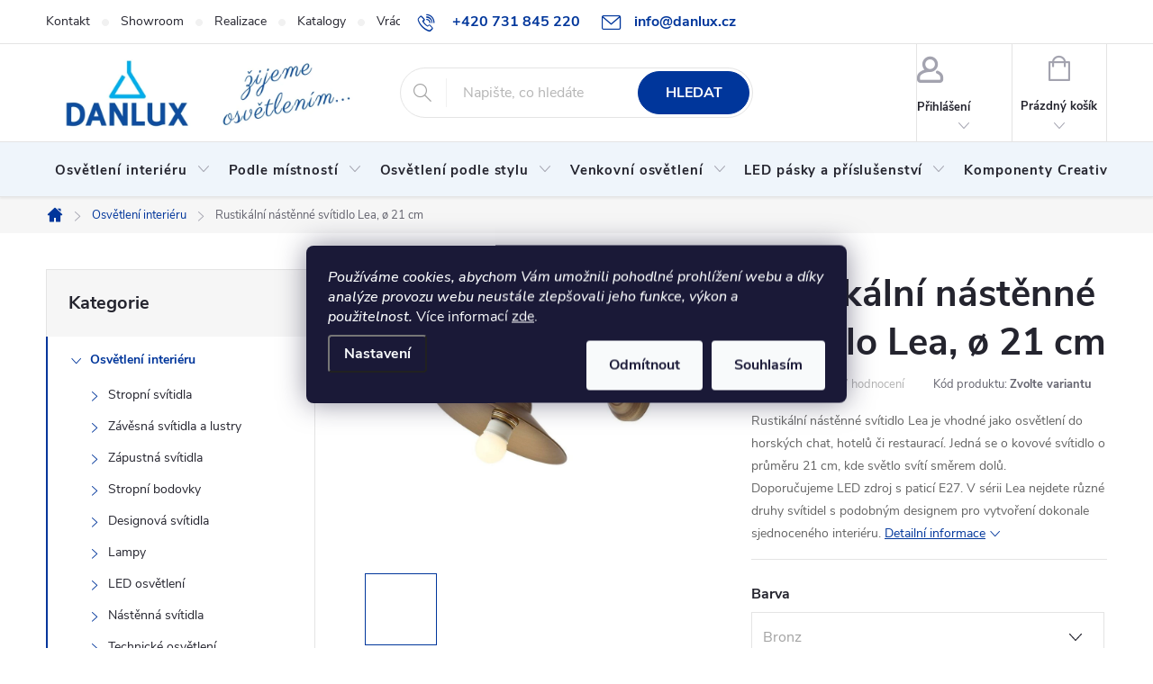

--- FILE ---
content_type: text/html; charset=utf-8
request_url: https://www.danlux.cz/rustikalni-nastenne-svitidlo-lea-21-cm/?parameterValueId=489
body_size: 49412
content:
<!doctype html><html lang="cs" dir="ltr" class="header-background-light external-fonts-loaded"><head><meta charset="utf-8" /><meta name="viewport" content="width=device-width,initial-scale=1" /><title>Rustikální nástěnné svítidlo Lea, ø 21 cm - Danlux.cz</title><link rel="preconnect" href="https://cdn.myshoptet.com" /><link rel="dns-prefetch" href="https://cdn.myshoptet.com" /><link rel="preload" href="https://cdn.myshoptet.com/prj/dist/master/cms/libs/jquery/jquery-1.11.3.min.js" as="script" /><link href="https://cdn.myshoptet.com/prj/dist/master/cms/templates/frontend_templates/shared/css/font-face/source-sans-3.css" rel="stylesheet"><link href="https://cdn.myshoptet.com/prj/dist/master/cms/templates/frontend_templates/shared/css/font-face/exo-2.css" rel="stylesheet"><script>
dataLayer = [];
dataLayer.push({'shoptet' : {
    "pageId": 2046,
    "pageType": "productDetail",
    "currency": "CZK",
    "currencyInfo": {
        "decimalSeparator": ",",
        "exchangeRate": 1,
        "priceDecimalPlaces": 2,
        "symbol": "K\u010d",
        "symbolLeft": 0,
        "thousandSeparator": " "
    },
    "language": "cs",
    "projectId": 432271,
    "product": {
        "id": 20835,
        "guid": "e51df2e0-59cc-11ed-8fac-ecf4bbdf609b",
        "hasVariants": true,
        "codes": [
            {
                "code": "02-801-M21AB"
            },
            {
                "code": "02-901-M21BR"
            }
        ],
        "name": "Rustik\u00e1ln\u00ed n\u00e1st\u011bnn\u00e9 sv\u00edtidlo Lea, \u00f8 21 cm",
        "appendix": "",
        "weight": 0,
        "manufacturer": "Incanti",
        "manufacturerGuid": "1EF5333E845E6A38AE51DA0BA3DED3EE",
        "currentCategory": "Osv\u011btlen\u00ed interi\u00e9ru",
        "currentCategoryGuid": "7b347d62-a5ba-11eb-a08a-0cc47a6c9c84",
        "defaultCategory": "Osv\u011btlen\u00ed interi\u00e9ru",
        "defaultCategoryGuid": "7b347d62-a5ba-11eb-a08a-0cc47a6c9c84",
        "currency": "CZK",
        "priceWithVat": 5032
    },
    "stocks": [
        {
            "id": "ext",
            "title": "Sklad",
            "isDeliveryPoint": 0,
            "visibleOnEshop": 1
        }
    ],
    "cartInfo": {
        "id": null,
        "freeShipping": false,
        "freeShippingFrom": 2499,
        "leftToFreeGift": {
            "formattedPrice": "2 000 K\u010d",
            "priceLeft": 2000
        },
        "freeGift": false,
        "leftToFreeShipping": {
            "priceLeft": 2499,
            "dependOnRegion": 0,
            "formattedPrice": "2 499 K\u010d"
        },
        "discountCoupon": [],
        "getNoBillingShippingPrice": {
            "withoutVat": 0,
            "vat": 0,
            "withVat": 0
        },
        "cartItems": [],
        "taxMode": "ORDINARY"
    },
    "cart": [],
    "customer": {
        "priceRatio": 1,
        "priceListId": 1,
        "groupId": null,
        "registered": false,
        "mainAccount": false
    }
}});
dataLayer.push({'cookie_consent' : {
    "marketing": "denied",
    "analytics": "denied"
}});
document.addEventListener('DOMContentLoaded', function() {
    shoptet.consent.onAccept(function(agreements) {
        if (agreements.length == 0) {
            return;
        }
        dataLayer.push({
            'cookie_consent' : {
                'marketing' : (agreements.includes(shoptet.config.cookiesConsentOptPersonalisation)
                    ? 'granted' : 'denied'),
                'analytics': (agreements.includes(shoptet.config.cookiesConsentOptAnalytics)
                    ? 'granted' : 'denied')
            },
            'event': 'cookie_consent'
        });
    });
});
</script>

<!-- Google Tag Manager -->
<script>(function(w,d,s,l,i){w[l]=w[l]||[];w[l].push({'gtm.start':
new Date().getTime(),event:'gtm.js'});var f=d.getElementsByTagName(s)[0],
j=d.createElement(s),dl=l!='dataLayer'?'&l='+l:'';j.async=true;j.src=
'https://www.googletagmanager.com/gtm.js?id='+i+dl;f.parentNode.insertBefore(j,f);
})(window,document,'script','dataLayer','GTM-XXXXXX');</script>
<!-- End Google Tag Manager -->

<meta property="og:type" content="website"><meta property="og:site_name" content="danlux.cz"><meta property="og:url" content="https://www.danlux.cz/rustikalni-nastenne-svitidlo-lea-21-cm/?parameterValueId=489"><meta property="og:title" content="Rustikální nástěnné svítidlo Lea, ø 21 cm - Danlux.cz"><meta name="author" content="Danlux.cz"><meta name="web_author" content="Shoptet.cz"><meta name="dcterms.rightsHolder" content="www.danlux.cz"><meta name="robots" content="index,follow"><meta property="og:image" content="https://cdn.myshoptet.com/usr/www.danlux.cz/user/shop/big/20835_02-801-cele-svetlo.jpg?68aec9a4"><meta property="og:description" content="Rustikální nástěnné svítidlo Lea, ø 21 cm najdete na našem e-shopu nebo v naší kamenné prodejně od značky Redo. Jedinečné designové svítidla."><meta name="description" content="Rustikální nástěnné svítidlo Lea, ø 21 cm najdete na našem e-shopu nebo v naší kamenné prodejně od značky Redo. Jedinečné designové svítidla."><meta property="product:price:amount" content="5032"><meta property="product:price:currency" content="CZK"><style>:root {--color-primary: #00369b;--color-primary-h: 219;--color-primary-s: 100%;--color-primary-l: 30%;--color-primary-hover: #0043c1;--color-primary-hover-h: 219;--color-primary-hover-s: 100%;--color-primary-hover-l: 38%;--color-secondary: #60c700;--color-secondary-h: 91;--color-secondary-s: 100%;--color-secondary-l: 39%;--color-secondary-hover: #006d00;--color-secondary-hover-h: 120;--color-secondary-hover-s: 100%;--color-secondary-hover-l: 21%;--color-tertiary: #539ae2;--color-tertiary-h: 210;--color-tertiary-s: 71%;--color-tertiary-l: 61%;--color-tertiary-hover: #ffffff;--color-tertiary-hover-h: 0;--color-tertiary-hover-s: 0%;--color-tertiary-hover-l: 100%;--color-header-background: #ffffff;--template-font: "Source Sans 3";--template-headings-font: "Exo 2";--header-background-url: url("[data-uri]");--cookies-notice-background: #1A1937;--cookies-notice-color: #F8FAFB;--cookies-notice-button-hover: #f5f5f5;--cookies-notice-link-hover: #27263f;--templates-update-management-preview-mode-content: "Náhled aktualizací šablony je aktivní pro váš prohlížeč."}</style>
    <script>var shoptet = shoptet || {};</script>
    <script src="https://cdn.myshoptet.com/prj/dist/master/shop/dist/main-3g-header.js.27c4444ba5dd6be3416d.js"></script>
<!-- User include --><!-- service 776(417) html code header -->
<link type="text/css" rel="stylesheet" media="all"  href="https://cdn.myshoptet.com/usr/paxio.myshoptet.com/user/documents/blank/style.css?v1602547"/>
<link href="https://cdn.myshoptet.com/prj/dist/master/shop/dist/font-shoptet-11.css.62c94c7785ff2cea73b2.css" rel="stylesheet">
<link href="https://cdn.myshoptet.com/usr/paxio.myshoptet.com/user/documents/blank/ikony.css?v9" rel="stylesheet">
<link type="text/css" rel="stylesheet" media="screen"  href="https://cdn.myshoptet.com/usr/paxio.myshoptet.com/user/documents/blank/preklady.css?v27" />
<link rel="stylesheet" href="https://cdn.myshoptet.com/usr/paxio.myshoptet.com/user/documents/blank/Slider/slick.css" />
<link rel="stylesheet" href="https://cdn.myshoptet.com/usr/paxio.myshoptet.com/user/documents/blank/Slider/slick-theme.css?v4" />
<link rel="stylesheet" href="https://cdn.myshoptet.com/usr/paxio.myshoptet.com/user/documents/blank/Slider/slick-classic.css?v3" />

<!-- api 428(82) html code header -->
<link rel="stylesheet" href="https://cdn.myshoptet.com/usr/api2.dklab.cz/user/documents/_doplnky/oblibene/432271/19/432271_19.css" type="text/css" /><style>
        :root {
            --dklab-favourites-flag-color: #071483;
            --dklab-favourites-flag-text-color: #FFFFFF;
            --dklab-favourites-add-text-color: #071483;            
            --dklab-favourites-remove-text-color: #071483;            
            --dklab-favourites-add-text-detail-color: #071483;            
            --dklab-favourites-remove-text-detail-color: #071483;            
            --dklab-favourites-header-icon-color: #071483;            
            --dklab-favourites-counter-color: #071483;            
        } </style>
<!-- api 1117(741) html code header -->
<link rel="stylesheet" href="https://cdn.myshoptet.com/usr/api2.dklab.cz/user/documents/_doplnky/faviExtra/432271/1/432271_1.css" type="text/css" /><style></style>
        <script type="text/javascript">
            window.faviPartnerEventsTracking = window.faviPartnerEventsTracking || function() {
            window.faviPartnerEventsTracking.queue.push(arguments);};
            window.faviPartnerEventsTracking.queue = window.faviPartnerEventsTracking.queue || [];            
            window.faviPartnerEventsTracking("init", "czz3pbdruwtvy0eerj08j41x3h13yy86", {debug: false,});                
            </script>
<!-- api 473(125) html code header -->

                <style>
                    #order-billing-methods .radio-wrapper[data-guid="f2eecb2b-9b1e-11ed-90ab-b8ca3a6a5ac4"]:not(.cggooglepay), #order-billing-methods .radio-wrapper[data-guid="1e2579a5-1472-11ec-90ab-b8ca3a6a5ac4"]:not(.cgapplepay) {
                        display: none;
                    }
                </style>
                <script type="text/javascript">
                    document.addEventListener('DOMContentLoaded', function() {
                        if (getShoptetDataLayer('pageType') === 'billingAndShipping') {
                            
                try {
                    if (window.ApplePaySession && window.ApplePaySession.canMakePayments()) {
                        document.querySelector('#order-billing-methods .radio-wrapper[data-guid="1e2579a5-1472-11ec-90ab-b8ca3a6a5ac4"]').classList.add('cgapplepay');
                    }
                } catch (err) {} 
            
                            
                const cgBaseCardPaymentMethod = {
                        type: 'CARD',
                        parameters: {
                            allowedAuthMethods: ["PAN_ONLY", "CRYPTOGRAM_3DS"],
                            allowedCardNetworks: [/*"AMEX", "DISCOVER", "INTERAC", "JCB",*/ "MASTERCARD", "VISA"]
                        }
                };
                
                function cgLoadScript(src, callback)
                {
                    var s,
                        r,
                        t;
                    r = false;
                    s = document.createElement('script');
                    s.type = 'text/javascript';
                    s.src = src;
                    s.onload = s.onreadystatechange = function() {
                        if ( !r && (!this.readyState || this.readyState == 'complete') )
                        {
                            r = true;
                            callback();
                        }
                    };
                    t = document.getElementsByTagName('script')[0];
                    t.parentNode.insertBefore(s, t);
                } 
                
                function cgGetGoogleIsReadyToPayRequest() {
                    return Object.assign(
                        {},
                        {
                            apiVersion: 2,
                            apiVersionMinor: 0
                        },
                        {
                            allowedPaymentMethods: [cgBaseCardPaymentMethod]
                        }
                    );
                }

                function onCgGooglePayLoaded() {
                    let paymentsClient = new google.payments.api.PaymentsClient({environment: 'PRODUCTION'});
                    paymentsClient.isReadyToPay(cgGetGoogleIsReadyToPayRequest()).then(function(response) {
                        if (response.result) {
                            document.querySelector('#order-billing-methods .radio-wrapper[data-guid="f2eecb2b-9b1e-11ed-90ab-b8ca3a6a5ac4"]').classList.add('cggooglepay');	 	 	 	 	 
                        }
                    })
                    .catch(function(err) {});
                }
                
                cgLoadScript('https://pay.google.com/gp/p/js/pay.js', onCgGooglePayLoaded);
            
                        }
                    });
                </script> 
                
<!-- api 1014(645) html code header -->
  <link rel="stylesheet" href="https://ratings.shoptet.imagineanything.cz/assets/classic_left-4c9f8f8ab658440e1897d782c25b3aaf35aa70f3c86be4d5ebe2357b70001714.css" />

<style>
    @media(min-width: 992px) {
      .gr { display: initial; }
    }

    @media (min-width: 576px) and (max-width: 992px) {
      .gr { display: initial; }
    }

    @media(max-width: 575px) {
      .gr { display: none; }
    }
</style>

<script>
  document.addEventListener('DOMContentLoaded', () => {
    let pages = ['homepage', 'category', 'productDetail', 'article', 'cart'];
    if(window.dataLayer && pages.includes(dataLayer[0].shoptet.pageType)) {
      let qs = (s) => document.querySelector(s);
      let ratings = qs('.s');
      let loaded = false;
      let badge = qs('.gr .p');
      let display = (e, s = 'initial') => { e.style['display'] = s };

      badge.addEventListener('click', () => {
        if (!loaded) {
          fetch('https://ratings.shoptet.imagineanything.cz/r2/432271.json')
            .then(r => r.json())
            .then(d => {
              d = d.reverse();
              for(let i = 0; i < d.length; i++) {
                h = `
                  <div class=w>
                    <div class=v>
                      <img class=o src=${d[i][0]}>
                    </div>
                    <div class=u>
                      <a class=nl href=${d[i][2]}>${d[i][3]}</a>
                      <p class=x>${d[i][4]}</p>
                      <div class=t>
                        <img class=st src=https://ratings.shoptet.imagineanything.cz/${d[i][5]}.png>
                        <span class=q>${d[i][6]}</span>
                      </div>
                    </div>
                  </div>
                `
                qs('.s .k').insertAdjacentHTML('afterbegin', h);
              };
              display(ratings);
            });
          loaded = true;
        } else {
          display(ratings);
        }
      });

      qs('.gr .c').addEventListener('click', () => {
        display(ratings, 'none');
      });

      if (qs('.js-siteCookies')) {
        document.addEventListener('shoptet.consent.set', () => display(badge, 'flex'));
      } else {
        display(badge, 'flex');
      }
    }
  });
</script>

<!-- service 1657(1242) html code header -->
<link rel="stylesheet" href="https://cdn.myshoptet.com/usr/akip.myshoptet.com/user/documents/contact-specialist/styles/addon/style.min.css?v=2">
<!-- service 428(82) html code header -->
<style>
@font-face {
    font-family: 'oblibene';
    src:  url('https://cdn.myshoptet.com/usr/api2.dklab.cz/user/documents/_doplnky/oblibene/font/oblibene.eot?v1');
    src:  url('https://cdn.myshoptet.com/usr/api2.dklab.cz/user/documents/_doplnky/oblibene/font/oblibene.eot?v1#iefix') format('embedded-opentype'),
    url('https://cdn.myshoptet.com/usr/api2.dklab.cz/user/documents/_doplnky/oblibene/font/oblibene.ttf?v1') format('truetype'),
    url('https://cdn.myshoptet.com/usr/api2.dklab.cz/user/documents/_doplnky/oblibene/font/oblibene.woff?v1') format('woff'),
    url('https://cdn.myshoptet.com/usr/api2.dklab.cz/user/documents/_doplnky/oblibene/font/oblibene.svg?v1') format('svg');
    font-weight: normal;
    font-style: normal;
}
</style>
<script>
var dklabFavIndividual;
</script>
<!-- service 1240(857) html code header -->
<script>
var host = "www.danlux.cz".replace(/(\.|\/|www)/g, '');
var src = "https://gateway.saimon.ai/" + host + "/loader.js"
var saimonScript = document.createElement('script');
saimonScript.src = src;
saimonScript.async = true;
saimonScript.fetchPriority = "high";
document.head.appendChild(saimonScript);

var timestamp = localStorage.getItem("sai-last-search");
var now = Date.now();

if (parseInt(timestamp) >= (now - 60 * 1000)) {
  document.documentElement.classList.add("--sai-search--active");
}
</script>

<style>
.--sai-search--active .in-vyhledavani #content {
	min-height: 90vh;
}

.--sai-search--active body:not(.--sai-result-page--inactive) #content .search-results-groups, 
.--sai-search--active body:not(.--sai-result-page--inactive) #content #products-found { 
	display: none; 
}
#sai--search-result-page #products-found,
#sai--search-result-page .search-results-groups{
	display: block !important; 
}
</style>
<!-- service 1908(1473) html code header -->
<script type="text/javascript">
    var eshop = {
        'host': 'www.danlux.cz',
        'projectId': 432271,
        'template': 'Classic',
        'lang': 'cs',
    };
</script>

<link href="https://cdn.myshoptet.com/usr/honzabartos.myshoptet.com/user/documents/style.css?v=298" rel="stylesheet"/>
<script src="https://cdn.myshoptet.com/usr/honzabartos.myshoptet.com/user/documents/script.js?v=304" type="text/javascript"></script>

<style>
.up-callout {
    background-color: rgba(33, 150, 243, 0.1); /* Soft info blue with transparency */
    border: 1px solid rgba(33, 150, 243, 0.3); /* Subtle blue border */
    border-radius: 8px; /* Rounded corners */
    padding: 15px 20px; /* Comfortable padding */
    box-shadow: 0 2px 5px rgba(0, 0, 0, 0.1); /* Subtle shadow for depth */
    max-width: 600px; /* Optional: Limits width for readability */
    margin: 20px auto; /* Centers the box with some spacing */
}

.up-callout p {
    margin: 0; /* Removes default paragraph margin */
    color: #333; /* Dark text for contrast */
    font-size: 16px; /* Readable font size */
    line-height: 1.5; /* Improves readability */
}
</style>
<!-- project html code header -->
<link rel="dns-prefetch" href="https://app.danlux.cz">
<link rel="preconnect" href="https://app.danlux.cz" crossorigin>

<!-- last commit number:0f784e7b39 -->
<script>(function(w,d,s,l,i){w[l]=w[l]||[];w[l].push({'gtm.start':
new Date().getTime(),event:'gtm.js'});var f=d.getElementsByTagName(s)[0],
j=d.createElement(s),dl=l!='dataLayer'?'&l='+l:'';j.async=true;j.src=
'https://nxa.danlux.cz/gtm.js?id='+i+dl;f.parentNode.insertBefore(j,f);
})(window,document,'script','dataLayer','GTM-MPS97DRN');</script>


<style>
/* PŘIDÁNÍ E-MAILOVÉ ADRESY DO HLAVIČKY WEBU */

@media screen and (min-width: 1200px){
.top-navigation-bar .project-email {display: inline-block;font-size: 16px;font-weight: bold;margin-left: 24px;color: var(--color-primary);}
a.project-email::before {content: '\e910';font-size: 16px;}
}
@media screen and (min-width: 360px) and (max-width: 767px){
.top-navigation-contacts{display: block !important;}
.top-navigation-contacts .project-phone{display: none !important;}
.top-navigation-contacts .project-email{display: block !important;position: absolute;right: 164px;top: 15px;color: #A3A3AF;}
a.project-email::before {content: '\e910';}
.top-navigation-contacts .project-email span{display: none;}
}
</style>

<meta name="facebook-domain-verification" content="fakps1yfhrgwhm34t417jqwhb3284b" />

<style> .type-index .welcome-wrapper { display: none; } </style>
<link href="https://api.fv-studio.cz/user/documents/upload/clients/tasks/danlux.cz/sliders.css?v=1&v=" rel="stylesheet" />

<style>
/* TRVALÉ ZOBRAZENÍ POLE PRO SLEVOVÝ KUPON */

.discount-coupon:not(.uplatneno) form {display: block;margin-top: 0;}
.kupon-odkaz{display: none;}
</style>
<style type="text/css">
#manufacturer-filter {
display: none !important;
}
.slider-wrapper-params {
    margin: 10px auto;
}

.cely-clanek {
display: none;
}
</style>
<link rel="stylesheet" href="/user/documents/allstyle.css?v=1111">
<link rel="preconnect" href="https://fonts.googleapis.com">
<link rel="preconnect" href="https://fonts.gstatic.com" crossorigin>
<link href="https://fonts.googleapis.com/css2?family=Nunito+Sans:ital,wght@0,500;0,800;1,500&display=swap" rel="stylesheet">
<!-- previous commit number 8345879736 -->
<link href="/user/documents/igt_assets/style_1a839c71e9.css" type="text/css" rel="stylesheet" media="screen"/>

<style>
/* ZMĚNA BARVY POZADÍ HLAVNÍHO MENU */

@media screen and (min-width: 768px) {
#header::after {background-color: #eff5fb;} /* BARVA POZADÍ MENU */
.navigation-in {background-color: transparent;}
.navigation-in &gt; ul &gt; li &gt; a, .submenu-arrow::after {color: #fff;} /* BARVA TEXTU V MENU */
.menu-helper::after {color: #000000;} /* BARVA HAMBURGERU */
}
</style>

<style>
/* ÚPRAVA VELIKOSTI LOGA V HLAVIČCE - ČÍSLICE 60 UDÁVÁ VÝŠKU LOGA V PIXELECH*/

#header .site-name a img {max-height: 100px;} 
</style>

<style>
/* TLAČÍTKA SE ZAOBALENÝMI ROHY */

.btn:not(.cart-count), .compact-form .form-control, .pagination > a, .pagination > strong, a.login-btn{border-radius: 30px;}
</style>

<style>
/* úprava doplňku upsell cross sell - nabídka u produktu */
.up-product-wrapper .up-variants {
  width: 350px !important;
}

.up-product-wrapper .up-product-variants {
    justify-self: start !important;
}
.products-block .p-bottom .price-additional{min-height: 36px;display: flex;flex-wrap: wrap;align-items: flex-end;}
.product .availability{min-height: 34px;}
@media screen and (min-width: 768px){
.navigation-in > ul > li > a{padding: 24px 10px;}
}

.fav-cat h4{font-size: 30px;}
h4.homepage-group-title, .h4.homepage-group-title{font-size: 30px;}
.p-info-wrapper .detail-parameters th{font-size: 16px;}
.navigation-in > ul > li > a{font-size: 15px;}
.top-navigation-bar-menu li a{font-size: 14px;}
#footer .contact-box img {max-height: none;}
@media screen and (max-width: 1199px){
#footer .contact-box img {max-height: 140px;}
}
@media screen and (max-width: 479px){
#footer .contact-box {padding-top: 170px;}
}
@media screen and (max-width: 767px){
.row.banners-row + .fav-cat {margin-top: 32px;margin-bottom: 32px;}
.fav-cat + .body-banners {margin-top: 0;}
}
</style>
<!-- /User include --><link rel="shortcut icon" href="/favicon.ico" type="image/x-icon" /><link rel="canonical" href="https://www.danlux.cz/rustikalni-nastenne-svitidlo-lea-21-cm/" />    <!-- Global site tag (gtag.js) - Google Analytics -->
    <script async src="https://www.googletagmanager.com/gtag/js?id=G-HES5M6MCLW"></script>
    <script>
        
        window.dataLayer = window.dataLayer || [];
        function gtag(){dataLayer.push(arguments);}
        

                    console.debug('default consent data');

            gtag('consent', 'default', {"ad_storage":"denied","analytics_storage":"denied","ad_user_data":"denied","ad_personalization":"denied","wait_for_update":500});
            dataLayer.push({
                'event': 'default_consent'
            });
        
        gtag('js', new Date());

        
                gtag('config', 'G-HES5M6MCLW', {"groups":"GA4","send_page_view":false,"content_group":"productDetail","currency":"CZK","page_language":"cs"});
        
        
        
        
        
        
                    gtag('event', 'page_view', {"send_to":"GA4","page_language":"cs","content_group":"productDetail","currency":"CZK"});
        
                gtag('set', 'currency', 'CZK');

        gtag('event', 'view_item', {
            "send_to": "UA",
            "items": [
                {
                    "id": "02-901-M21BR",
                    "name": "Rustik\u00e1ln\u00ed n\u00e1st\u011bnn\u00e9 sv\u00edtidlo Lea, \u00f8 21 cm",
                    "category": "Osv\u011btlen\u00ed interi\u00e9ru",
                                        "brand": "Incanti",
                                                            "variant": "Barva: Mosaz",
                                        "price": 4158.68
                }
            ]
        });
        
        
        
        
        
                    gtag('event', 'view_item', {"send_to":"GA4","page_language":"cs","content_group":"productDetail","value":4158.6800000000003,"currency":"CZK","items":[{"item_id":"02-901-M21BR","item_name":"Rustik\u00e1ln\u00ed n\u00e1st\u011bnn\u00e9 sv\u00edtidlo Lea, \u00f8 21 cm","item_brand":"Incanti","item_category":"Osv\u011btlen\u00ed interi\u00e9ru","item_variant":"02-901-M21BR~Barva: Bronz","price":4158.6800000000003,"quantity":1,"index":0}]});
        
        
        
        
        
        
        
        document.addEventListener('DOMContentLoaded', function() {
            if (typeof shoptet.tracking !== 'undefined') {
                for (var id in shoptet.tracking.bannersList) {
                    gtag('event', 'view_promotion', {
                        "send_to": "UA",
                        "promotions": [
                            {
                                "id": shoptet.tracking.bannersList[id].id,
                                "name": shoptet.tracking.bannersList[id].name,
                                "position": shoptet.tracking.bannersList[id].position
                            }
                        ]
                    });
                }
            }

            shoptet.consent.onAccept(function(agreements) {
                if (agreements.length !== 0) {
                    console.debug('gtag consent accept');
                    var gtagConsentPayload =  {
                        'ad_storage': agreements.includes(shoptet.config.cookiesConsentOptPersonalisation)
                            ? 'granted' : 'denied',
                        'analytics_storage': agreements.includes(shoptet.config.cookiesConsentOptAnalytics)
                            ? 'granted' : 'denied',
                                                                                                'ad_user_data': agreements.includes(shoptet.config.cookiesConsentOptPersonalisation)
                            ? 'granted' : 'denied',
                        'ad_personalization': agreements.includes(shoptet.config.cookiesConsentOptPersonalisation)
                            ? 'granted' : 'denied',
                        };
                    console.debug('update consent data', gtagConsentPayload);
                    gtag('consent', 'update', gtagConsentPayload);
                    dataLayer.push(
                        { 'event': 'update_consent' }
                    );
                }
            });
        });
    </script>
<script>
    (function(t, r, a, c, k, i, n, g) { t['ROIDataObject'] = k;
    t[k]=t[k]||function(){ (t[k].q=t[k].q||[]).push(arguments) },t[k].c=i;n=r.createElement(a),
    g=r.getElementsByTagName(a)[0];n.async=1;n.src=c;g.parentNode.insertBefore(n,g)
    })(window, document, 'script', '//www.heureka.cz/ocm/sdk.js?source=shoptet&version=2&page=product_detail', 'heureka', 'cz');

    heureka('set_user_consent', 0);
</script>
</head><body class="desktop id-2046 in-osvetleni-interieru template-11 type-product type-detail multiple-columns-body columns-mobile-2 columns-3 blank-mode blank-mode-css ums_forms_redesign--off ums_a11y_category_page--on ums_discussion_rating_forms--off ums_flags_display_unification--on ums_a11y_login--on mobile-header-version-0">
        <div id="fb-root"></div>
        <script>
            window.fbAsyncInit = function() {
                FB.init({
                    autoLogAppEvents : true,
                    xfbml            : true,
                    version          : 'v24.0'
                });
            };
        </script>
        <script async defer crossorigin="anonymous" src="https://connect.facebook.net/cs_CZ/sdk.js#xfbml=1&version=v24.0"></script>
<!-- Google Tag Manager (noscript) -->
<noscript><iframe src="https://www.googletagmanager.com/ns.html?id=GTM-XXXXXX"
height="0" width="0" style="display:none;visibility:hidden"></iframe></noscript>
<!-- End Google Tag Manager (noscript) -->

    <div class="siteCookies siteCookies--center siteCookies--dark js-siteCookies" role="dialog" data-testid="cookiesPopup" data-nosnippet>
        <div class="siteCookies__form">
            <div class="siteCookies__content">
                <div class="siteCookies__text">
                    <em>Používáme cookies, abychom Vám umožnili pohodlné prohlížení webu a díky analýze provozu webu neustále zlepšovali jeho funkce, výkon a použitelnost.</em> Více informací <a href="http://www.danlux.cz/podminky-ochrany-osobnich-udaju/" target="\">zde</a>.
                </div>
                <p class="siteCookies__links">
                    <button class="siteCookies__link js-cookies-settings" aria-label="Nastavení cookies" data-testid="cookiesSettings">Nastavení</button>
                </p>
            </div>
            <div class="siteCookies__buttonWrap">
                                    <button class="siteCookies__button js-cookiesConsentSubmit" value="reject" aria-label="Odmítnout cookies" data-testid="buttonCookiesReject">Odmítnout</button>
                                <button class="siteCookies__button js-cookiesConsentSubmit" value="all" aria-label="Přijmout cookies" data-testid="buttonCookiesAccept">Souhlasím</button>
            </div>
        </div>
        <script>
            document.addEventListener("DOMContentLoaded", () => {
                const siteCookies = document.querySelector('.js-siteCookies');
                document.addEventListener("scroll", shoptet.common.throttle(() => {
                    const st = document.documentElement.scrollTop;
                    if (st > 1) {
                        siteCookies.classList.add('siteCookies--scrolled');
                    } else {
                        siteCookies.classList.remove('siteCookies--scrolled');
                    }
                }, 100));
            });
        </script>
    </div>
<a href="#content" class="skip-link sr-only">Přejít na obsah</a><div class="overall-wrapper"><div class="user-action"><div class="container">
    <div class="user-action-in">
                    <div id="login" class="user-action-login popup-widget login-widget" role="dialog" aria-labelledby="loginHeading">
        <div class="popup-widget-inner">
                            <h2 id="loginHeading">Přihlášení k vašemu účtu</h2><div id="customerLogin"><form action="/action/Customer/Login/" method="post" id="formLoginIncluded" class="csrf-enabled formLogin" data-testid="formLogin"><input type="hidden" name="referer" value="" /><div class="form-group"><div class="input-wrapper email js-validated-element-wrapper no-label"><input type="email" name="email" class="form-control" autofocus placeholder="E-mailová adresa (např. jan@novak.cz)" data-testid="inputEmail" autocomplete="email" required /></div></div><div class="form-group"><div class="input-wrapper password js-validated-element-wrapper no-label"><input type="password" name="password" class="form-control" placeholder="Heslo" data-testid="inputPassword" autocomplete="current-password" required /><span class="no-display">Nemůžete vyplnit toto pole</span><input type="text" name="surname" value="" class="no-display" /></div></div><div class="form-group"><div class="login-wrapper"><button type="submit" class="btn btn-secondary btn-text btn-login" data-testid="buttonSubmit">Přihlásit se</button><div class="password-helper"><a href="/registrace/" data-testid="signup" rel="nofollow">Nová registrace</a><a href="/klient/zapomenute-heslo/" rel="nofollow">Zapomenuté heslo</a></div></div></div></form>
</div>                    </div>
    </div>

                            <div id="cart-widget" class="user-action-cart popup-widget cart-widget loader-wrapper" data-testid="popupCartWidget" role="dialog" aria-hidden="true">
    <div class="popup-widget-inner cart-widget-inner place-cart-here">
        <div class="loader-overlay">
            <div class="loader"></div>
        </div>
    </div>

    <div class="cart-widget-button">
        <a href="/kosik/" class="btn btn-conversion" id="continue-order-button" rel="nofollow" data-testid="buttonNextStep">Pokračovat do košíku</a>
    </div>
</div>
            </div>
</div>
</div><div class="top-navigation-bar" data-testid="topNavigationBar">

    <div class="container">

        <div class="top-navigation-contacts">
            <strong>Zákaznická podpora:</strong><a href="tel:+420731845220" class="project-phone" aria-label="Zavolat na +420731845220" data-testid="contactboxPhone"><span>+420 731 845 220</span></a><a href="mailto:info@danlux.cz" class="project-email" data-testid="contactboxEmail"><span>info@danlux.cz</span></a>        </div>

                            <div class="top-navigation-menu">
                <div class="top-navigation-menu-trigger"></div>
                <ul class="top-navigation-bar-menu">
                                            <li class="top-navigation-menu-item-29">
                            <a href="/kontakt/">Kontakt</a>
                        </li>
                                            <li class="top-navigation-menu-item-2526">
                            <a href="/showroom/">Showroom</a>
                        </li>
                                            <li class="top-navigation-menu-item-4280">
                            <a href="/realizace/">Realizace</a>
                        </li>
                                            <li class="top-navigation-menu-item-2430">
                            <a href="/katalogy/">Katalogy</a>
                        </li>
                                            <li class="top-navigation-menu-item-4370">
                            <a href="/vraceni-zbozi-a-reklamace/">Vrácení zboží a reklamace</a>
                        </li>
                                            <li class="top-navigation-menu-item-2532">
                            <a href="/o-nas/">O nás</a>
                        </li>
                                            <li class="top-navigation-menu-item-2907">
                            <a href="/b2b-spoluprace/">B2B spolupráce</a>
                        </li>
                                            <li class="top-navigation-menu-item--51">
                            <a href="/hodnoceni-obchodu/">Hodnocení obchodu</a>
                        </li>
                                            <li class="top-navigation-menu-item-39">
                            <a href="/obchodni-podminky/">Obchodní podmínky</a>
                        </li>
                                            <li class="top-navigation-menu-item-691">
                            <a href="/podminky-ochrany-osobnich-udaju/">Podmínky ochrany osobních údajů </a>
                        </li>
                                    </ul>
                <ul class="top-navigation-bar-menu-helper"></ul>
            </div>
        
        <div class="top-navigation-tools top-navigation-tools--language">
            <div class="responsive-tools">
                <a href="#" class="toggle-window" data-target="search" aria-label="Hledat" data-testid="linkSearchIcon"></a>
                                                            <a href="#" class="toggle-window" data-target="login"></a>
                                                    <a href="#" class="toggle-window" data-target="navigation" aria-label="Menu" data-testid="hamburgerMenu"></a>
            </div>
                        <button class="top-nav-button top-nav-button-login toggle-window" type="button" data-target="login" aria-haspopup="dialog" aria-controls="login" aria-expanded="false" data-testid="signin"><span>Přihlášení</span></button>        </div>

    </div>

</div>
<header id="header"><div class="container navigation-wrapper">
    <div class="header-top">
        <div class="site-name-wrapper">
            <div class="site-name"><a href="/" data-testid="linkWebsiteLogo"><img src="https://cdn.myshoptet.com/usr/www.danlux.cz/user/logos/3ktu90pa.png" alt="Danlux.cz" fetchpriority="low" /></a></div>        </div>
        <div class="search" itemscope itemtype="https://schema.org/WebSite">
            <meta itemprop="headline" content="Osvětlení interiéru"/><meta itemprop="url" content="https://www.danlux.cz"/><meta itemprop="text" content="Rustikální nástěnné svítidlo Lea, ø 21 cm najdete na našem e-shopu nebo v naší kamenné prodejně od značky Redo. Jedinečné designové svítidla."/>            <form action="/action/ProductSearch/prepareString/" method="post"
    id="formSearchForm" class="search-form compact-form js-search-main"
    itemprop="potentialAction" itemscope itemtype="https://schema.org/SearchAction" data-testid="searchForm">
    <fieldset>
        <meta itemprop="target"
            content="https://www.danlux.cz/vyhledavani/?string={string}"/>
        <input type="hidden" name="language" value="cs"/>
        
            
<input
    type="search"
    name="string"
        class="query-input form-control search-input js-search-input"
    placeholder="Napište, co hledáte"
    autocomplete="off"
    required
    itemprop="query-input"
    aria-label="Vyhledávání"
    data-testid="searchInput"
>
            <button type="submit" class="btn btn-default" data-testid="searchBtn">Hledat</button>
        
    </fieldset>
</form>
        </div>
        <div class="navigation-buttons">
                
    <a href="/kosik/" class="btn btn-icon toggle-window cart-count" data-target="cart" data-hover="true" data-redirect="true" data-testid="headerCart" rel="nofollow" aria-haspopup="dialog" aria-expanded="false" aria-controls="cart-widget">
        
                <span class="sr-only">Nákupní košík</span>
        
            <span class="cart-price visible-lg-inline-block" data-testid="headerCartPrice">
                                    Prázdný košík                            </span>
        
    
            </a>
        </div>
    </div>
    <nav id="navigation" aria-label="Hlavní menu" data-collapsible="true"><div class="navigation-in menu"><ul class="menu-level-1" role="menubar" data-testid="headerMenuItems"><li class="menu-item-2046 ext" role="none"><a href="/osvetleni-interieru/" class="active" data-testid="headerMenuItem" role="menuitem" aria-haspopup="true" aria-expanded="false"><b>Osvětlení interiéru</b><span class="submenu-arrow"></span></a><ul class="menu-level-2" aria-label="Osvětlení interiéru" tabindex="-1" role="menu"><li class="menu-item-2253 has-third-level" role="none"><a href="/stropni-svitidla/" class="menu-image" data-testid="headerMenuItem" tabindex="-1" aria-hidden="true"><img src="data:image/svg+xml,%3Csvg%20width%3D%22140%22%20height%3D%22100%22%20xmlns%3D%22http%3A%2F%2Fwww.w3.org%2F2000%2Fsvg%22%3E%3C%2Fsvg%3E" alt="" aria-hidden="true" width="140" height="100"  data-src="https://cdn.myshoptet.com/usr/www.danlux.cz/user/categories/thumb/14-1.png" fetchpriority="low" /></a><div><a href="/stropni-svitidla/" data-testid="headerMenuItem" role="menuitem"><span>Stropní svítidla</span></a>
                                                    <ul class="menu-level-3" role="menu">
                                                                    <li class="menu-item-2256" role="none">
                                        <a href="/stropni-kristalova-svitidla/" data-testid="headerMenuItem" role="menuitem">
                                            Křišťálová stropní svítidla</a>,                                    </li>
                                                                    <li class="menu-item-2259" role="none">
                                        <a href="/stropni-svitidla-designova/" data-testid="headerMenuItem" role="menuitem">
                                            Designová stropní světla</a>,                                    </li>
                                                                    <li class="menu-item-2262" role="none">
                                        <a href="/stropni-svitidla-moderni/" data-testid="headerMenuItem" role="menuitem">
                                            Moderní stropní svítidla</a>,                                    </li>
                                                                    <li class="menu-item-4373" role="none">
                                        <a href="/sklenena-stropni-svitidla/" data-testid="headerMenuItem" role="menuitem">
                                            Skleňená stropní svítidla</a>,                                    </li>
                                                                    <li class="menu-item-2265" role="none">
                                        <a href="/stropni-svitidla-led/" data-testid="headerMenuItem" role="menuitem">
                                            Stropní LED svítidla</a>,                                    </li>
                                                                    <li class="menu-item-2271" role="none">
                                        <a href="/stropni-vestavna-svitidla/" data-testid="headerMenuItem" role="menuitem">
                                            Stropní vestavná svítidla</a>,                                    </li>
                                                                    <li class="menu-item-2274" role="none">
                                        <a href="/stropni-svitidla-bodova/" data-testid="headerMenuItem" role="menuitem">
                                            Stropní bodová svítidla</a>,                                    </li>
                                                                    <li class="menu-item-4026" role="none">
                                        <a href="/stropni-svitidla-s-cidlem-2/" data-testid="headerMenuItem" role="menuitem">
                                            Stropní světla s čidlem</a>,                                    </li>
                                                                    <li class="menu-item-4033" role="none">
                                        <a href="/stropni-svitidla-prisazena/" data-testid="headerMenuItem" role="menuitem">
                                            Přisazená stropní svítidla</a>,                                    </li>
                                                                    <li class="menu-item-4036" role="none">
                                        <a href="/stropni-svetla-s-ventilatorem/" data-testid="headerMenuItem" role="menuitem">
                                            Stropní světla s ventilátorem</a>,                                    </li>
                                                                    <li class="menu-item-4193" role="none">
                                        <a href="/stropni-svitidla-24v/" data-testid="headerMenuItem" role="menuitem">
                                            Stropní svítidla 24V</a>,                                    </li>
                                                                    <li class="menu-item-4199" role="none">
                                        <a href="/stropni-linearni-svitidla/" data-testid="headerMenuItem" role="menuitem">
                                            Stropní lineární svítidla</a>                                    </li>
                                                            </ul>
                        </div></li><li class="menu-item-2229 has-third-level" role="none"><a href="/zavesna-svitidla-a-lustry/" class="menu-image" data-testid="headerMenuItem" tabindex="-1" aria-hidden="true"><img src="data:image/svg+xml,%3Csvg%20width%3D%22140%22%20height%3D%22100%22%20xmlns%3D%22http%3A%2F%2Fwww.w3.org%2F2000%2Fsvg%22%3E%3C%2Fsvg%3E" alt="" aria-hidden="true" width="140" height="100"  data-src="https://cdn.myshoptet.com/usr/www.danlux.cz/user/categories/thumb/41475_size7.jpg" fetchpriority="low" /></a><div><a href="/zavesna-svitidla-a-lustry/" data-testid="headerMenuItem" role="menuitem"><span>Závěsná svítidla a lustry</span></a>
                                                    <ul class="menu-level-3" role="menu">
                                                                    <li class="menu-item-2244" role="none">
                                        <a href="/zavesna-svitidla-do-obyvaciho-pokoje/" data-testid="headerMenuItem" role="menuitem">
                                            Závěsná svítidla do obývacího pokoje</a>,                                    </li>
                                                                    <li class="menu-item-2247" role="none">
                                        <a href="/zavesna-svitidla-moderni/" data-testid="headerMenuItem" role="menuitem">
                                            Závěsná svítidla moderní</a>,                                    </li>
                                                                    <li class="menu-item-2235" role="none">
                                        <a href="/zavesna-led-svitidla/" data-testid="headerMenuItem" role="menuitem">
                                            LED závěsná svítidla</a>,                                    </li>
                                                                    <li class="menu-item-2250" role="none">
                                        <a href="/zavesna-svitidla-nad-stul/" data-testid="headerMenuItem" role="menuitem">
                                            Závěsná svítidla nad stůl</a>,                                    </li>
                                                                    <li class="menu-item-3307" role="none">
                                        <a href="/zavesna-linearni-svitidla/" data-testid="headerMenuItem" role="menuitem">
                                            Závěsná lineární svítidla</a>,                                    </li>
                                                                    <li class="menu-item-3757" role="none">
                                        <a href="/zavesna-sklenena-svitidla/" data-testid="headerMenuItem" role="menuitem">
                                            Závěsná skleněná svítidla</a>,                                    </li>
                                                                    <li class="menu-item-4130" role="none">
                                        <a href="/zavesna-svitidla-na-zarovku/" data-testid="headerMenuItem" role="menuitem">
                                            Závěsná svítidla na žárovku</a>,                                    </li>
                                                                    <li class="menu-item-4238" role="none">
                                        <a href="/zavesna-svitidla-tubusy/" data-testid="headerMenuItem" role="menuitem">
                                            Závěsná svítidla - tubusy</a>,                                    </li>
                                                                    <li class="menu-item-4241" role="none">
                                        <a href="/zavesna-prstencova-svitidla/" data-testid="headerMenuItem" role="menuitem">
                                            Závěsná prstencová svítidla</a>,                                    </li>
                                                                    <li class="menu-item-4361" role="none">
                                        <a href="/zavesna-svitidla-polokoule/" data-testid="headerMenuItem" role="menuitem">
                                            Závěsná svítidla - polokoule</a>,                                    </li>
                                                                    <li class="menu-item-2232" role="none">
                                        <a href="/zavesna-kristalova-svitidla/" data-testid="headerMenuItem" role="menuitem">
                                            Závěsná křišťálová svítidla</a>,                                    </li>
                                                                    <li class="menu-item-4382" role="none">
                                        <a href="/zavesna-textilni-svitidla/" data-testid="headerMenuItem" role="menuitem">
                                            Závěsná textilní svítidla</a>                                    </li>
                                                            </ul>
                        </div></li><li class="menu-item-2049 has-third-level" role="none"><a href="/bodovky-vestavene/" class="menu-image" data-testid="headerMenuItem" tabindex="-1" aria-hidden="true"><img src="data:image/svg+xml,%3Csvg%20width%3D%22140%22%20height%3D%22100%22%20xmlns%3D%22http%3A%2F%2Fwww.w3.org%2F2000%2Fsvg%22%3E%3C%2Fsvg%3E" alt="" aria-hidden="true" width="140" height="100"  data-src="https://cdn.myshoptet.com/usr/www.danlux.cz/user/categories/thumb/splash-pic-07-1.jpg" fetchpriority="low" /></a><div><a href="/bodovky-vestavene/" data-testid="headerMenuItem" role="menuitem"><span>Zápustná svítidla</span></a>
                                                    <ul class="menu-level-3" role="menu">
                                                                    <li class="menu-item-2052" role="none">
                                        <a href="/bodovky-led/" data-testid="headerMenuItem" role="menuitem">
                                            Zápustné bodovky LED</a>,                                    </li>
                                                                    <li class="menu-item-3104" role="none">
                                        <a href="/bodovky-na-zarovku/" data-testid="headerMenuItem" role="menuitem">
                                            Zápustné bodovky na žárovku</a>,                                    </li>
                                                                    <li class="menu-item-4133" role="none">
                                        <a href="/bodovky-24v/" data-testid="headerMenuItem" role="menuitem">
                                            Zápustné bodovky 24V</a>,                                    </li>
                                                                    <li class="menu-item-4244" role="none">
                                        <a href="/zapustna-vyklopna-svitidla/" data-testid="headerMenuItem" role="menuitem">
                                            Zápustná výklopná svítidla</a>,                                    </li>
                                                                    <li class="menu-item-4471" role="none">
                                        <a href="/zapustne-bodovky-kulate/" data-testid="headerMenuItem" role="menuitem">
                                            Zápustné bodovky kulaté</a>,                                    </li>
                                                                    <li class="menu-item-4474" role="none">
                                        <a href="/zapustne-bodovky-hranate/" data-testid="headerMenuItem" role="menuitem">
                                            Zápustné bodovky hranaté</a>,                                    </li>
                                                                    <li class="menu-item-4542" role="none">
                                        <a href="/zapustne-bodovky-do-koupelny-2/" data-testid="headerMenuItem" role="menuitem">
                                            Zápustné bodovky do koupelny</a>,                                    </li>
                                                                    <li class="menu-item-4551" role="none">
                                        <a href="/bezrameckove-zapustne-bodovky/" data-testid="headerMenuItem" role="menuitem">
                                            Bezrámečkové zápustné bodovky</a>,                                    </li>
                                                                    <li class="menu-item-4554" role="none">
                                        <a href="/led-panely-3/" data-testid="headerMenuItem" role="menuitem">
                                            Zápustné LED panely</a>,                                    </li>
                                                                    <li class="menu-item-4560" role="none">
                                        <a href="/vicezdrojova-zapustna-svitidla/" data-testid="headerMenuItem" role="menuitem">
                                            Vícezdrojová zápustná svítidla</a>                                    </li>
                                                            </ul>
                        </div></li><li class="menu-item-2445 has-third-level" role="none"><a href="/spotove-a-bodove-osvetleni/" class="menu-image" data-testid="headerMenuItem" tabindex="-1" aria-hidden="true"><img src="data:image/svg+xml,%3Csvg%20width%3D%22140%22%20height%3D%22100%22%20xmlns%3D%22http%3A%2F%2Fwww.w3.org%2F2000%2Fsvg%22%3E%3C%2Fsvg%3E" alt="" aria-hidden="true" width="140" height="100"  data-src="https://cdn.myshoptet.com/usr/www.danlux.cz/user/categories/thumb/stropni-svitidlo-rondoo-cerne-zuma-line.jpg" fetchpriority="low" /></a><div><a href="/spotove-a-bodove-osvetleni/" data-testid="headerMenuItem" role="menuitem"><span>Stropní bodovky</span></a>
                                                    <ul class="menu-level-3" role="menu">
                                                                    <li class="menu-item-3107" role="none">
                                        <a href="/1-zdrojove-osvetleni/" data-testid="headerMenuItem" role="menuitem">
                                            1-zdrojové osvětlení</a>,                                    </li>
                                                                    <li class="menu-item-3110" role="none">
                                        <a href="/vice-zdrojove-osvetleni/" data-testid="headerMenuItem" role="menuitem">
                                            Více zdrojové osvětlení</a>                                    </li>
                                                            </ul>
                        </div></li><li class="menu-item-2067 has-third-level" role="none"><a href="/designova-svitidla/" class="menu-image" data-testid="headerMenuItem" tabindex="-1" aria-hidden="true"><img src="data:image/svg+xml,%3Csvg%20width%3D%22140%22%20height%3D%22100%22%20xmlns%3D%22http%3A%2F%2Fwww.w3.org%2F2000%2Fsvg%22%3E%3C%2Fsvg%3E" alt="" aria-hidden="true" width="140" height="100"  data-src="https://cdn.myshoptet.com/usr/www.danlux.cz/user/categories/thumb/13-1.png" fetchpriority="low" /></a><div><a href="/designova-svitidla/" data-testid="headerMenuItem" role="menuitem"><span>Designová svítidla</span></a>
                                                    <ul class="menu-level-3" role="menu">
                                                                    <li class="menu-item-2070" role="none">
                                        <a href="/designove-stolni-lampy/" data-testid="headerMenuItem" role="menuitem">
                                            Designové stolní lampy</a>,                                    </li>
                                                                    <li class="menu-item-2076" role="none">
                                        <a href="/designove-stojaci-lampy/" data-testid="headerMenuItem" role="menuitem">
                                            Designové stojací lampy</a>,                                    </li>
                                                                    <li class="menu-item-2073" role="none">
                                        <a href="/designova-stropni-svitidla/" data-testid="headerMenuItem" role="menuitem">
                                            Designová stropní svítidla</a>,                                    </li>
                                                                    <li class="menu-item-2079" role="none">
                                        <a href="/designove-lustry/" data-testid="headerMenuItem" role="menuitem">
                                            Designové lustry</a>,                                    </li>
                                                                    <li class="menu-item-2082" role="none">
                                        <a href="/designova-nastenna-svitidla/" data-testid="headerMenuItem" role="menuitem">
                                            Designová nástěnná svítidla</a>,                                    </li>
                                                                    <li class="menu-item-2424" role="none">
                                        <a href="/designova-zavesna-svitidla/" data-testid="headerMenuItem" role="menuitem">
                                            Designová závěsná svítidla</a>                                    </li>
                                                            </ul>
                        </div></li><li class="menu-item-2103 has-third-level" role="none"><a href="/lampy/" class="menu-image" data-testid="headerMenuItem" tabindex="-1" aria-hidden="true"><img src="data:image/svg+xml,%3Csvg%20width%3D%22140%22%20height%3D%22100%22%20xmlns%3D%22http%3A%2F%2Fwww.w3.org%2F2000%2Fsvg%22%3E%3C%2Fsvg%3E" alt="" aria-hidden="true" width="140" height="100"  data-src="https://cdn.myshoptet.com/usr/www.danlux.cz/user/categories/thumb/146317_web001_tridente_pt1_zoom.png" fetchpriority="low" /></a><div><a href="/lampy/" data-testid="headerMenuItem" role="menuitem"><span>Lampy</span></a>
                                                    <ul class="menu-level-3" role="menu">
                                                                    <li class="menu-item-2106" role="none">
                                        <a href="/lampy-stolni/" data-testid="headerMenuItem" role="menuitem">
                                            Lampy stolní</a>,                                    </li>
                                                                    <li class="menu-item-2109" role="none">
                                        <a href="/lampy-stojaci/" data-testid="headerMenuItem" role="menuitem">
                                            Lampy stojací</a>,                                    </li>
                                                                    <li class="menu-item-3761" role="none">
                                        <a href="/lampy-s-klipem/" data-testid="headerMenuItem" role="menuitem">
                                            Lampy s klipem</a>,                                    </li>
                                                                    <li class="menu-item-4001" role="none">
                                        <a href="/lampy-na-cteni-k-posteli/" data-testid="headerMenuItem" role="menuitem">
                                            Lampy na čtení k posteli</a>,                                    </li>
                                                                    <li class="menu-item-4004" role="none">
                                        <a href="/prenosne-lampy/" data-testid="headerMenuItem" role="menuitem">
                                            Přenosné lampy</a>                                    </li>
                                                            </ul>
                        </div></li><li class="menu-item-2130 has-third-level" role="none"><a href="/led-osvetleni/" class="menu-image" data-testid="headerMenuItem" tabindex="-1" aria-hidden="true"><img src="data:image/svg+xml,%3Csvg%20width%3D%22140%22%20height%3D%22100%22%20xmlns%3D%22http%3A%2F%2Fwww.w3.org%2F2000%2Fsvg%22%3E%3C%2Fsvg%3E" alt="" aria-hidden="true" width="140" height="100"  data-src="https://cdn.myshoptet.com/usr/www.danlux.cz/user/categories/thumb/253688_web001_oz_pl_bianco_zoom.png" fetchpriority="low" /></a><div><a href="/led-osvetleni/" data-testid="headerMenuItem" role="menuitem"><span>LED osvětlení</span></a>
                                                    <ul class="menu-level-3" role="menu">
                                                                    <li class="menu-item-2136" role="none">
                                        <a href="/led-zapustne-bodovky/" data-testid="headerMenuItem" role="menuitem">
                                            Stropní bodová LED světla</a>,                                    </li>
                                                                    <li class="menu-item-2139" role="none">
                                        <a href="/led-orientacni-svitidla/" data-testid="headerMenuItem" role="menuitem">
                                            LED orientační svítidla</a>,                                    </li>
                                                                    <li class="menu-item-2142" role="none">
                                        <a href="/led-vestavna-svitidla-do-stropu/" data-testid="headerMenuItem" role="menuitem">
                                            LED vestavná světla do stropu</a>,                                    </li>
                                                                    <li class="menu-item-2151" role="none">
                                        <a href="/led-panely/" data-testid="headerMenuItem" role="menuitem">
                                            LED panely</a>,                                    </li>
                                                                    <li class="menu-item-2157" role="none">
                                        <a href="/led-pasky/" data-testid="headerMenuItem" role="menuitem">
                                            LED pásky</a>,                                    </li>
                                                                    <li class="menu-item-2160" role="none">
                                        <a href="/led-lampy/" data-testid="headerMenuItem" role="menuitem">
                                            LED lampy</a>,                                    </li>
                                                                    <li class="menu-item-2163" role="none">
                                        <a href="/led-stropni-svitidla/" data-testid="headerMenuItem" role="menuitem">
                                            LED stropní svítidla</a>,                                    </li>
                                                                    <li class="menu-item-2166" role="none">
                                        <a href="/led-zavesna-svitidla/" data-testid="headerMenuItem" role="menuitem">
                                            LED závěsná svítidla</a>,                                    </li>
                                                                    <li class="menu-item-2169" role="none">
                                        <a href="/led-nastenna-svitidla/" data-testid="headerMenuItem" role="menuitem">
                                            LED nástěnná svítidla</a>                                    </li>
                                                            </ul>
                        </div></li><li class="menu-item-2193 has-third-level" role="none"><a href="/nastenna-svitidla/" class="menu-image" data-testid="headerMenuItem" tabindex="-1" aria-hidden="true"><img src="data:image/svg+xml,%3Csvg%20width%3D%22140%22%20height%3D%22100%22%20xmlns%3D%22http%3A%2F%2Fwww.w3.org%2F2000%2Fsvg%22%3E%3C%2Fsvg%3E" alt="" aria-hidden="true" width="140" height="100"  data-src="https://cdn.myshoptet.com/usr/www.danlux.cz/user/categories/thumb/r13520_246734.jpg" fetchpriority="low" /></a><div><a href="/nastenna-svitidla/" data-testid="headerMenuItem" role="menuitem"><span>Nástěnná svítidla</span></a>
                                                    <ul class="menu-level-3" role="menu">
                                                                    <li class="menu-item-4250" role="none">
                                        <a href="/nastenna-svitidla-s-neprimym-osvetlenim/" data-testid="headerMenuItem" role="menuitem">
                                            Nástěnná svítidla s nepřímým osvětlením</a>,                                    </li>
                                                                    <li class="menu-item-3848" role="none">
                                        <a href="/nastenna-svitidla-s-vypinacem/" data-testid="headerMenuItem" role="menuitem">
                                            Nástěnná svítidla s vypínačem</a>,                                    </li>
                                                                    <li class="menu-item-3851" role="none">
                                        <a href="/nastenna-bodova-svitidla/" data-testid="headerMenuItem" role="menuitem">
                                            Nástěnná bodová svítidla</a>,                                    </li>
                                                                    <li class="menu-item-3854" role="none">
                                        <a href="/nastenna-svitidla-s-ramenem/" data-testid="headerMenuItem" role="menuitem">
                                            Nástěnná svítidla s ramenem</a>,                                    </li>
                                                                    <li class="menu-item-3857" role="none">
                                        <a href="/nastenne-lampy-na-cteni/" data-testid="headerMenuItem" role="menuitem">
                                            Nástěnné lampy na čtení</a>,                                    </li>
                                                                    <li class="menu-item-4029" role="none">
                                        <a href="/nastenna-svitidla-s-cidlem-3/" data-testid="headerMenuItem" role="menuitem">
                                            Nástěnná svítidla s čidlem</a>,                                    </li>
                                                                    <li class="menu-item-4032" role="none">
                                        <a href="/designova-nastenna-svitidla-2/" data-testid="headerMenuItem" role="menuitem">
                                            Designová nástěnná svítidla</a>,                                    </li>
                                                                    <li class="menu-item-4045" role="none">
                                        <a href="/nastenna-svitidla-se-svicenim-up-down/" data-testid="headerMenuItem" role="menuitem">
                                            Nástěnná svítidla se svícením up/down</a>,                                    </li>
                                                                    <li class="menu-item-4118" role="none">
                                        <a href="/nastenna-svitidla-nad-obraz/" data-testid="headerMenuItem" role="menuitem">
                                            Nástěnná svítidla nad obraz</a>,                                    </li>
                                                                    <li class="menu-item-2196" role="none">
                                        <a href="/orientacni-vestavna-svitidla/" data-testid="headerMenuItem" role="menuitem">
                                            Orientační vestavná svítidla</a>,                                    </li>
                                                                    <li class="menu-item-4142" role="none">
                                        <a href="/orientacni-prisazena-svitidla/" data-testid="headerMenuItem" role="menuitem">
                                            Orientační přisazená svítidla</a>                                    </li>
                                                            </ul>
                        </div></li><li class="menu-item-2457 has-third-level" role="none"><a href="/technicke-osvetleni/" class="menu-image" data-testid="headerMenuItem" tabindex="-1" aria-hidden="true"><img src="data:image/svg+xml,%3Csvg%20width%3D%22140%22%20height%3D%22100%22%20xmlns%3D%22http%3A%2F%2Fwww.w3.org%2F2000%2Fsvg%22%3E%3C%2Fsvg%3E" alt="" aria-hidden="true" width="140" height="100"  data-src="https://cdn.myshoptet.com/usr/www.danlux.cz/user/categories/thumb/v__st__i__ek-1-1.jpg" fetchpriority="low" /></a><div><a href="/technicke-osvetleni/" data-testid="headerMenuItem" role="menuitem"><span>Technické osvětlení</span></a>
                                                    <ul class="menu-level-3" role="menu">
                                                                    <li class="menu-item-2460" role="none">
                                        <a href="/led-panely-2/" data-testid="headerMenuItem" role="menuitem">
                                            LED panely do technických místností</a>,                                    </li>
                                                                    <li class="menu-item-2469" role="none">
                                        <a href="/prumyslove-osvetleni/" data-testid="headerMenuItem" role="menuitem">
                                            Průmyslové osvětlení</a>,                                    </li>
                                                                    <li class="menu-item-2475" role="none">
                                        <a href="/prachotesna-svitidla/" data-testid="headerMenuItem" role="menuitem">
                                            Prachotěsná svítidla</a>,                                    </li>
                                                                    <li class="menu-item-2436" role="none">
                                        <a href="/prislusenstvi/" data-testid="headerMenuItem" role="menuitem">
                                            Příslušenství</a>,                                    </li>
                                                                    <li class="menu-item-2463" role="none">
                                        <a href="/prisazna-svitidla/" data-testid="headerMenuItem" role="menuitem">
                                            Přisazená svítidla</a>,                                    </li>
                                                                    <li class="menu-item-2466" role="none">
                                        <a href="/zapustna-svitidla/" data-testid="headerMenuItem" role="menuitem">
                                            Zápustná svítidla do technických místností</a>,                                    </li>
                                                                    <li class="menu-item-2472" role="none">
                                        <a href="/verejne-osvetleni/" data-testid="headerMenuItem" role="menuitem">
                                            Veřejné osvětlení</a>,                                    </li>
                                                                    <li class="menu-item-2514" role="none">
                                        <a href="/nouzove-osvetleni/" data-testid="headerMenuItem" role="menuitem">
                                            Nouzové osvětlení</a>,                                    </li>
                                                                    <li class="menu-item-2538" role="none">
                                        <a href="/napinane-stropy/" data-testid="headerMenuItem" role="menuitem">
                                            Napínané stropy</a>,                                    </li>
                                                                    <li class="menu-item-2871" role="none">
                                        <a href="/senzory-pohybu/" data-testid="headerMenuItem" role="menuitem">
                                            Senzory pohybu</a>,                                    </li>
                                                                    <li class="menu-item-2544" role="none">
                                        <a href="/profilova-linearni-svitidla/" data-testid="headerMenuItem" role="menuitem">
                                            Profilová lineární svítidla</a>,                                    </li>
                                                                    <li class="menu-item-4196" role="none">
                                        <a href="/nouzova-svitidla-se-senzorem-pohybu/" data-testid="headerMenuItem" role="menuitem">
                                            Nouzová svítidla se senzorem pohybu</a>                                    </li>
                                                            </ul>
                        </div></li><li class="menu-item-2919 has-third-level" role="none"><a href="/smart-stmivatelna-svitidla/" class="menu-image" data-testid="headerMenuItem" tabindex="-1" aria-hidden="true"><img src="data:image/svg+xml,%3Csvg%20width%3D%22140%22%20height%3D%22100%22%20xmlns%3D%22http%3A%2F%2Fwww.w3.org%2F2000%2Fsvg%22%3E%3C%2Fsvg%3E" alt="" aria-hidden="true" width="140" height="100"  data-src="https://cdn.myshoptet.com/usr/www.danlux.cz/user/categories/thumb/liva_smart_2110826103_1_mobil.jpeg" fetchpriority="low" /></a><div><a href="/smart-stmivatelna-svitidla/" data-testid="headerMenuItem" role="menuitem"><span>SMART stmívatelná svítidla</span></a>
                                                    <ul class="menu-level-3" role="menu">
                                                                    <li class="menu-item-4145" role="none">
                                        <a href="/smart-zarovky/" data-testid="headerMenuItem" role="menuitem">
                                            SMART žárovky</a>,                                    </li>
                                                                    <li class="menu-item-4148" role="none">
                                        <a href="/smart-lampy/" data-testid="headerMenuItem" role="menuitem">
                                            SMART lampy</a>,                                    </li>
                                                                    <li class="menu-item-4151" role="none">
                                        <a href="/smart-led-osvetleni/" data-testid="headerMenuItem" role="menuitem">
                                            SMART LED osvětlení</a>                                    </li>
                                                            </ul>
                        </div></li><li class="menu-item-3977 has-third-level" role="none"><a href="/svitidla-s-cidlem/" class="menu-image" data-testid="headerMenuItem" tabindex="-1" aria-hidden="true"><img src="data:image/svg+xml,%3Csvg%20width%3D%22140%22%20height%3D%22100%22%20xmlns%3D%22http%3A%2F%2Fwww.w3.org%2F2000%2Fsvg%22%3E%3C%2Fsvg%3E" alt="" aria-hidden="true" width="140" height="100"  data-src="https://cdn.myshoptet.com/usr/www.danlux.cz/user/categories/thumb/svetla-cidlo-cat.jpg" fetchpriority="low" /></a><div><a href="/svitidla-s-cidlem/" data-testid="headerMenuItem" role="menuitem"><span>Svítidla s čidlem</span></a>
                                                    <ul class="menu-level-3" role="menu">
                                                                    <li class="menu-item-3980" role="none">
                                        <a href="/nastenna-svitidla-s-cidlem-2/" data-testid="headerMenuItem" role="menuitem">
                                            Nástěnná svítidla s čidlem</a>,                                    </li>
                                                                    <li class="menu-item-3983" role="none">
                                        <a href="/stropni-svitidla-s-cidelm/" data-testid="headerMenuItem" role="menuitem">
                                            Stropní světla s čidlem</a>,                                    </li>
                                                                    <li class="menu-item-3998" role="none">
                                        <a href="/orientacni-svitidla-s-cidlem/" data-testid="headerMenuItem" role="menuitem">
                                            Orientační svítidla s čidlem</a>                                    </li>
                                                            </ul>
                        </div></li><li class="menu-item-2319 has-third-level" role="none"><a href="/zarovky/" class="menu-image" data-testid="headerMenuItem" tabindex="-1" aria-hidden="true"><img src="data:image/svg+xml,%3Csvg%20width%3D%22140%22%20height%3D%22100%22%20xmlns%3D%22http%3A%2F%2Fwww.w3.org%2F2000%2Fsvg%22%3E%3C%2Fsvg%3E" alt="" aria-hidden="true" width="140" height="100"  data-src="https://cdn.myshoptet.com/usr/www.danlux.cz/user/categories/thumb/led-zarovka-cira-kapka-a60-7w-806lm-e27-2700k-stmivatelna-t01.jpg" fetchpriority="low" /></a><div><a href="/zarovky/" data-testid="headerMenuItem" role="menuitem"><span>Žárovky</span></a>
                                                    <ul class="menu-level-3" role="menu">
                                                                    <li class="menu-item-2376" role="none">
                                        <a href="/led-zarovky-e27/" data-testid="headerMenuItem" role="menuitem">
                                            LED žárovky E27</a>,                                    </li>
                                                                    <li class="menu-item-2388" role="none">
                                        <a href="/led-zarovky-e14/" data-testid="headerMenuItem" role="menuitem">
                                            LED žárovky E14</a>,                                    </li>
                                                                    <li class="menu-item-2400" role="none">
                                        <a href="/led-zarovky-gu10/" data-testid="headerMenuItem" role="menuitem">
                                            LED žárovky GU10</a>,                                    </li>
                                                                    <li class="menu-item-2382" role="none">
                                        <a href="/led-zarovky-gx53/" data-testid="headerMenuItem" role="menuitem">
                                            LED žárovky GX53</a>,                                    </li>
                                                                    <li class="menu-item-2415" role="none">
                                        <a href="/designove-zarovky/" data-testid="headerMenuItem" role="menuitem">
                                            Designové žárovky</a>,                                    </li>
                                                                    <li class="menu-item-2418" role="none">
                                        <a href="/retro-zarovky/" data-testid="headerMenuItem" role="menuitem">
                                            Retro žárovky</a>,                                    </li>
                                                                    <li class="menu-item-2394" role="none">
                                        <a href="/led-zarovky-gu5-3/" data-testid="headerMenuItem" role="menuitem">
                                            LED žárovky GU5,3</a>,                                    </li>
                                                                    <li class="menu-item-2391" role="none">
                                        <a href="/led-zarovky-g9/" data-testid="headerMenuItem" role="menuitem">
                                            LED žárovky G9</a>,                                    </li>
                                                                    <li class="menu-item-2406" role="none">
                                        <a href="/led-zarovky-g4/" data-testid="headerMenuItem" role="menuitem">
                                            LED žárovky G4</a>,                                    </li>
                                                                    <li class="menu-item-2409" role="none">
                                        <a href="/zarivky/" data-testid="headerMenuItem" role="menuitem">
                                            Zářivky</a>,                                    </li>
                                                                    <li class="menu-item-2412" role="none">
                                        <a href="/filamentove-zarovky/" data-testid="headerMenuItem" role="menuitem">
                                            Filamentové žárovky</a>                                    </li>
                                                            </ul>
                        </div></li><li class="menu-item-3635 has-third-level" role="none"><a href="/1f-kolejnicovy-system/" class="menu-image" data-testid="headerMenuItem" tabindex="-1" aria-hidden="true"><img src="data:image/svg+xml,%3Csvg%20width%3D%22140%22%20height%3D%22100%22%20xmlns%3D%22http%3A%2F%2Fwww.w3.org%2F2000%2Fsvg%22%3E%3C%2Fsvg%3E" alt="" aria-hidden="true" width="140" height="100"  data-src="https://cdn.myshoptet.com/usr/www.danlux.cz/user/categories/thumb/39.png" fetchpriority="low" /></a><div><a href="/1f-kolejnicovy-system/" data-testid="headerMenuItem" role="menuitem"><span>1F kolejnicový systém</span></a>
                                                    <ul class="menu-level-3" role="menu">
                                                                    <li class="menu-item-3638" role="none">
                                        <a href="/svitidla-do-1f-listy/" data-testid="headerMenuItem" role="menuitem">
                                            Svítidla do 1F lišty</a>,                                    </li>
                                                                    <li class="menu-item-3641" role="none">
                                        <a href="/jednofazova-lista/" data-testid="headerMenuItem" role="menuitem">
                                            Jednofázová lišta</a>,                                    </li>
                                                                    <li class="menu-item-3644" role="none">
                                        <a href="/napajeci-konektory-pro-1f-listu/" data-testid="headerMenuItem" role="menuitem">
                                            Napájecí konektory pro 1F lištu</a>,                                    </li>
                                                                    <li class="menu-item-3647" role="none">
                                        <a href="/prislusenstvi-k-instalaci-pro-1f-listu/" data-testid="headerMenuItem" role="menuitem">
                                            Příslušenství k instalaci pro 1F lištu</a>                                    </li>
                                                            </ul>
                        </div></li><li class="menu-item-2901 has-third-level" role="none"><a href="/3f-kolejnicovy-system/" class="menu-image" data-testid="headerMenuItem" tabindex="-1" aria-hidden="true"><img src="data:image/svg+xml,%3Csvg%20width%3D%22140%22%20height%3D%22100%22%20xmlns%3D%22http%3A%2F%2Fwww.w3.org%2F2000%2Fsvg%22%3E%3C%2Fsvg%3E" alt="" aria-hidden="true" width="140" height="100"  data-src="https://cdn.myshoptet.com/usr/www.danlux.cz/user/categories/thumb/41.png" fetchpriority="low" /></a><div><a href="/3f-kolejnicovy-system/" data-testid="headerMenuItem" role="menuitem"><span>3F kolejnicový systém</span></a>
                                                    <ul class="menu-level-3" role="menu">
                                                                    <li class="menu-item-2927" role="none">
                                        <a href="/svitidla-do-3f-listy/" data-testid="headerMenuItem" role="menuitem">
                                            Svítidla do 3F lišty</a>,                                    </li>
                                                                    <li class="menu-item-2930" role="none">
                                        <a href="/prisazeny-a-zavesny-system/" data-testid="headerMenuItem" role="menuitem">
                                            Přisazený a závěsný systém</a>,                                    </li>
                                                                    <li class="menu-item-2960" role="none">
                                        <a href="/zapusteny-system/" data-testid="headerMenuItem" role="menuitem">
                                            Zapuštěný systém</a>                                    </li>
                                                            </ul>
                        </div></li><li class="menu-item-2990 has-third-level" role="none"><a href="/magneticke-listove-systemy/" class="menu-image" data-testid="headerMenuItem" tabindex="-1" aria-hidden="true"><img src="data:image/svg+xml,%3Csvg%20width%3D%22140%22%20height%3D%22100%22%20xmlns%3D%22http%3A%2F%2Fwww.w3.org%2F2000%2Fsvg%22%3E%3C%2Fsvg%3E" alt="" aria-hidden="true" width="140" height="100"  data-src="https://cdn.myshoptet.com/usr/www.danlux.cz/user/categories/thumb/40.png" fetchpriority="low" /></a><div><a href="/magneticke-listove-systemy/" data-testid="headerMenuItem" role="menuitem"><span>Magnetické lištové systémy</span></a>
                                                    <ul class="menu-level-3" role="menu">
                                                                    <li class="menu-item-2993" role="none">
                                        <a href="/linearni-system-ego/" data-testid="headerMenuItem" role="menuitem">
                                            Lineární systém EGO</a>,                                    </li>
                                                                    <li class="menu-item-2996" role="none">
                                        <a href="/linearni-system-arca/" data-testid="headerMenuItem" role="menuitem">
                                            Lineární systém ARCA</a>,                                    </li>
                                                                    <li class="menu-item-3809" role="none">
                                        <a href="/linearni-system-icall/" data-testid="headerMenuItem" role="menuitem">
                                            Lineární systém ICALL</a>,                                    </li>
                                                                    <li class="menu-item-4400" role="none">
                                        <a href="/linearni-system-mag-led2/" data-testid="headerMenuItem" role="menuitem">
                                            Lineární systém MAG LED2</a>                                    </li>
                                                            </ul>
                        </div></li><li class="menu-item-2865" role="none"><a href="/vyprodej/" class="menu-image" data-testid="headerMenuItem" tabindex="-1" aria-hidden="true"><img src="data:image/svg+xml,%3Csvg%20width%3D%22140%22%20height%3D%22100%22%20xmlns%3D%22http%3A%2F%2Fwww.w3.org%2F2000%2Fsvg%22%3E%3C%2Fsvg%3E" alt="" aria-hidden="true" width="140" height="100"  data-src="https://cdn.myshoptet.com/usr/www.danlux.cz/user/categories/thumb/akce-4.png" fetchpriority="low" /></a><div><a href="/vyprodej/" data-testid="headerMenuItem" role="menuitem"><span>Výprodej skladu FAV</span></a>
                        </div></li></ul></li>
<li class="menu-item-2277 ext" role="none"><a href="/podle-mistnosti/" data-testid="headerMenuItem" role="menuitem" aria-haspopup="true" aria-expanded="false"><b>Podle místností</b><span class="submenu-arrow"></span></a><ul class="menu-level-2" aria-label="Podle místností" tabindex="-1" role="menu"><li class="menu-item-2352 has-third-level" role="none"><a href="/svetla-do-obyvaku/" class="menu-image" data-testid="headerMenuItem" tabindex="-1" aria-hidden="true"><img src="data:image/svg+xml,%3Csvg%20width%3D%22140%22%20height%3D%22100%22%20xmlns%3D%22http%3A%2F%2Fwww.w3.org%2F2000%2Fsvg%22%3E%3C%2Fsvg%3E" alt="" aria-hidden="true" width="140" height="100"  data-src="https://cdn.myshoptet.com/usr/www.danlux.cz/user/categories/thumb/2.png" fetchpriority="low" /></a><div><a href="/svetla-do-obyvaku/" data-testid="headerMenuItem" role="menuitem"><span>Světla do obýváku FAV</span></a>
                                                    <ul class="menu-level-3" role="menu">
                                                                    <li class="menu-item-2604" role="none">
                                        <a href="/stropni-svitidla-6/" data-testid="headerMenuItem" role="menuitem">
                                            Stropní svítidla do obýváku</a>,                                    </li>
                                                                    <li class="menu-item-2610" role="none">
                                        <a href="/zavesna-svitidla/" data-testid="headerMenuItem" role="menuitem">
                                            Lustry a závěsná svítidla do obýváku</a>,                                    </li>
                                                                    <li class="menu-item-2613" role="none">
                                        <a href="/nastenna-svitidla-7/" data-testid="headerMenuItem" role="menuitem">
                                            Nástěnná světla do obývacího pokoje</a>,                                    </li>
                                                                    <li class="menu-item-2664" role="none">
                                        <a href="/zapustna-svitidla-7/" data-testid="headerMenuItem" role="menuitem">
                                            Bodové osvětlení do obývacího pokoje</a>,                                    </li>
                                                                    <li class="menu-item-3671" role="none">
                                        <a href="/stojaci-lampy-do-obyvaku/" data-testid="headerMenuItem" role="menuitem">
                                            Stojací lampy do obýváku</a>,                                    </li>
                                                                    <li class="menu-item-3686" role="none">
                                        <a href="/stolni-lampy-do-obyvaku/" data-testid="headerMenuItem" role="menuitem">
                                            Stolní lampy do obýváku</a>                                    </li>
                                                            </ul>
                        </div></li><li class="menu-item-2325 has-third-level" role="none"><a href="/osvetleni-do-koupelny/" class="menu-image" data-testid="headerMenuItem" tabindex="-1" aria-hidden="true"><img src="data:image/svg+xml,%3Csvg%20width%3D%22140%22%20height%3D%22100%22%20xmlns%3D%22http%3A%2F%2Fwww.w3.org%2F2000%2Fsvg%22%3E%3C%2Fsvg%3E" alt="" aria-hidden="true" width="140" height="100"  data-src="https://cdn.myshoptet.com/usr/www.danlux.cz/user/categories/thumb/4.png" fetchpriority="low" /></a><div><a href="/osvetleni-do-koupelny/" data-testid="headerMenuItem" role="menuitem"><span>Světla do koupelny FAV</span></a>
                                                    <ul class="menu-level-3" role="menu">
                                                                    <li class="menu-item-2484" role="none">
                                        <a href="/stropni-osvetleni/" data-testid="headerMenuItem" role="menuitem">
                                            Stropní světla do koupelny</a>,                                    </li>
                                                                    <li class="menu-item-2490" role="none">
                                        <a href="/osvetleni-nad-zrcadlo/" data-testid="headerMenuItem" role="menuitem">
                                            Světla do koupelny nad zrcadlo</a>,                                    </li>
                                                                    <li class="menu-item-2640" role="none">
                                        <a href="/led-zrcadla/" data-testid="headerMenuItem" role="menuitem">
                                            LED zrcadla do koupelny</a>,                                    </li>
                                                                    <li class="menu-item-2646" role="none">
                                        <a href="/zapustna-svitidla-2/" data-testid="headerMenuItem" role="menuitem">
                                            Bodová světla do koupelny</a>,                                    </li>
                                                                    <li class="menu-item-3674" role="none">
                                        <a href="/nastenna-svitidla-do-koupelny/" data-testid="headerMenuItem" role="menuitem">
                                            Nástěnná svítidla do koupelny</a>,                                    </li>
                                                                    <li class="menu-item-3677" role="none">
                                        <a href="/osvetleni-na-wc/" data-testid="headerMenuItem" role="menuitem">
                                            Osvětlení na WC</a>,                                    </li>
                                                                    <li class="menu-item-3695" role="none">
                                        <a href="/zavesna-svitidla-do-koupelny/" data-testid="headerMenuItem" role="menuitem">
                                            Závěsná svítidla do koupelny</a>                                    </li>
                                                            </ul>
                        </div></li><li class="menu-item-2328 has-third-level" role="none"><a href="/osvetleni-kuchyne/" class="menu-image" data-testid="headerMenuItem" tabindex="-1" aria-hidden="true"><img src="data:image/svg+xml,%3Csvg%20width%3D%22140%22%20height%3D%22100%22%20xmlns%3D%22http%3A%2F%2Fwww.w3.org%2F2000%2Fsvg%22%3E%3C%2Fsvg%3E" alt="" aria-hidden="true" width="140" height="100"  data-src="https://cdn.myshoptet.com/usr/www.danlux.cz/user/categories/thumb/6.png" fetchpriority="low" /></a><div><a href="/osvetleni-kuchyne/" data-testid="headerMenuItem" role="menuitem"><span>Světla do kuchyně FAV</span></a>
                                                    <ul class="menu-level-3" role="menu">
                                                                    <li class="menu-item-2241" role="none">
                                        <a href="/zavesna-svitidla-do-kuchyne/" data-testid="headerMenuItem" role="menuitem">
                                            Lustry a závěsná svítidla do kuchyně</a>,                                    </li>
                                                                    <li class="menu-item-2616" role="none">
                                        <a href="/svitidla-nad-jidelni-stul/" data-testid="headerMenuItem" role="menuitem">
                                            Světla nad jídelní stůl</a>,                                    </li>
                                                                    <li class="menu-item-2619" role="none">
                                        <a href="/prisazena-svitidla/" data-testid="headerMenuItem" role="menuitem">
                                            Stropní světla do kuchyně</a>,                                    </li>
                                                                    <li class="menu-item-2625" role="none">
                                        <a href="/zapustena-svitidla/" data-testid="headerMenuItem" role="menuitem">
                                            Bodové osvětlení do kuchyně</a>,                                    </li>
                                                                    <li class="menu-item-3650" role="none">
                                        <a href="/osvetleni-kuchynske-linky/" data-testid="headerMenuItem" role="menuitem">
                                            Osvětlení kuchyňské linky</a>,                                    </li>
                                                                    <li class="menu-item-3692" role="none">
                                        <a href="/nastenna-svetla-do-kuchyne/" data-testid="headerMenuItem" role="menuitem">
                                            Nástěnná světla do kuchyně</a>                                    </li>
                                                            </ul>
                        </div></li><li class="menu-item-2334 has-third-level" role="none"><a href="/osvetleni-detskeho-pokoje/" class="menu-image" data-testid="headerMenuItem" tabindex="-1" aria-hidden="true"><img src="data:image/svg+xml,%3Csvg%20width%3D%22140%22%20height%3D%22100%22%20xmlns%3D%22http%3A%2F%2Fwww.w3.org%2F2000%2Fsvg%22%3E%3C%2Fsvg%3E" alt="" aria-hidden="true" width="140" height="100"  data-src="https://cdn.myshoptet.com/usr/www.danlux.cz/user/categories/thumb/9.png" fetchpriority="low" /></a><div><a href="/osvetleni-detskeho-pokoje/" data-testid="headerMenuItem" role="menuitem"><span>Světla do dětského pokoje FAV</span></a>
                                                    <ul class="menu-level-3" role="menu">
                                                                    <li class="menu-item-2595" role="none">
                                        <a href="/stropni-svitidla-5/" data-testid="headerMenuItem" role="menuitem">
                                            Dětská stropní svítidla</a>,                                    </li>
                                                                    <li class="menu-item-2598" role="none">
                                        <a href="/nastenna-svitidla-6/" data-testid="headerMenuItem" role="menuitem">
                                            Nástěnná světla do dětského pokoje</a>,                                    </li>
                                                                    <li class="menu-item-2622" role="none">
                                        <a href="/zavesna-svitidla-2/" data-testid="headerMenuItem" role="menuitem">
                                            Dětské lustry</a>,                                    </li>
                                                                    <li class="menu-item-2652" role="none">
                                        <a href="/zapustna-svitidla-3/" data-testid="headerMenuItem" role="menuitem">
                                            Dětské bodové osvětlení</a>,                                    </li>
                                                                    <li class="menu-item-3665" role="none">
                                        <a href="/stolni-lampy-do-detskeho-pokoje/" data-testid="headerMenuItem" role="menuitem">
                                            Stolní lampy do dětského pokoje</a>,                                    </li>
                                                                    <li class="menu-item-3668" role="none">
                                        <a href="/nocni-svetla-do-detskeho-pokoje/" data-testid="headerMenuItem" role="menuitem">
                                            Noční světla do dětského pokoje</a>,                                    </li>
                                                                    <li class="menu-item-3683" role="none">
                                        <a href="/stojaci-lampy-do-detskeho-pokoje/" data-testid="headerMenuItem" role="menuitem">
                                            Stojací lampy do dětského pokoje</a>                                    </li>
                                                            </ul>
                        </div></li><li class="menu-item-2337 has-third-level" role="none"><a href="/osvetleni-schodiste/" class="menu-image" data-testid="headerMenuItem" tabindex="-1" aria-hidden="true"><img src="data:image/svg+xml,%3Csvg%20width%3D%22140%22%20height%3D%22100%22%20xmlns%3D%22http%3A%2F%2Fwww.w3.org%2F2000%2Fsvg%22%3E%3C%2Fsvg%3E" alt="" aria-hidden="true" width="140" height="100"  data-src="https://cdn.myshoptet.com/usr/www.danlux.cz/user/categories/thumb/schodi__t__.jpg" fetchpriority="low" /></a><div><a href="/osvetleni-schodiste/" data-testid="headerMenuItem" role="menuitem"><span>Osvětlení schodiště</span></a>
                                                    <ul class="menu-level-3" role="menu">
                                                                    <li class="menu-item-2496" role="none">
                                        <a href="/stropni-svitidla-2/" data-testid="headerMenuItem" role="menuitem">
                                            Stropní osvětlení schodiště</a>,                                    </li>
                                                                    <li class="menu-item-2499" role="none">
                                        <a href="/orientacni-svitidla/" data-testid="headerMenuItem" role="menuitem">
                                            Orientační osvětlení schodiště</a>,                                    </li>
                                                                    <li class="menu-item-2502" role="none">
                                        <a href="/nastenna-svitidla-2/" data-testid="headerMenuItem" role="menuitem">
                                            Nástěnná světla na schodiště</a>,                                    </li>
                                                                    <li class="menu-item-2628" role="none">
                                        <a href="/zavesna-svitidla-3/" data-testid="headerMenuItem" role="menuitem">
                                            Závěsná svítidla na schodiště</a>,                                    </li>
                                                                    <li class="menu-item-2655" role="none">
                                        <a href="/zapustna-svitidla-4/" data-testid="headerMenuItem" role="menuitem">
                                            Bodové osvětlení schodiště</a>                                    </li>
                                                            </ul>
                        </div></li><li class="menu-item-2343 has-third-level" role="none"><a href="/osvetleni-loznice/" class="menu-image" data-testid="headerMenuItem" tabindex="-1" aria-hidden="true"><img src="data:image/svg+xml,%3Csvg%20width%3D%22140%22%20height%3D%22100%22%20xmlns%3D%22http%3A%2F%2Fwww.w3.org%2F2000%2Fsvg%22%3E%3C%2Fsvg%3E" alt="" aria-hidden="true" width="140" height="100"  data-src="https://cdn.myshoptet.com/usr/www.danlux.cz/user/categories/thumb/3.png" fetchpriority="low" /></a><div><a href="/osvetleni-loznice/" data-testid="headerMenuItem" role="menuitem"><span>Světla do ložnice</span></a>
                                                    <ul class="menu-level-3" role="menu">
                                                                    <li class="menu-item-2589" role="none">
                                        <a href="/stropni-svitidla-4/" data-testid="headerMenuItem" role="menuitem">
                                            Stropní světla do ložnice</a>,                                    </li>
                                                                    <li class="menu-item-2592" role="none">
                                        <a href="/nastenna-svitidla-5/" data-testid="headerMenuItem" role="menuitem">
                                            Nástěnná svítidla do ložnice</a>,                                    </li>
                                                                    <li class="menu-item-2631" role="none">
                                        <a href="/zavesna-svitidla-4/" data-testid="headerMenuItem" role="menuitem">
                                            Lustry a závěsná svítidla do ložnice</a>,                                    </li>
                                                                    <li class="menu-item-2658" role="none">
                                        <a href="/zapustna-svitidla-5/" data-testid="headerMenuItem" role="menuitem">
                                            Zápustná svítidla do ložnice</a>,                                    </li>
                                                                    <li class="menu-item-3653" role="none">
                                        <a href="/stolni-lampy-do-loznice/" data-testid="headerMenuItem" role="menuitem">
                                            Stolní lampy do ložnice</a>,                                    </li>
                                                                    <li class="menu-item-3689" role="none">
                                        <a href="/stojaci-lampy-do-loznice/" data-testid="headerMenuItem" role="menuitem">
                                            Stojací lampy do ložnice</a>,                                    </li>
                                                                    <li class="menu-item-4202" role="none">
                                        <a href="/zavesna-svitidla-nad-nocni-stolek/" data-testid="headerMenuItem" role="menuitem">
                                            Závěsná svítidla nad noční stolek</a>                                    </li>
                                                            </ul>
                        </div></li><li class="menu-item-2346 has-third-level" role="none"><a href="/osvetleni-chodby/" class="menu-image" data-testid="headerMenuItem" tabindex="-1" aria-hidden="true"><img src="data:image/svg+xml,%3Csvg%20width%3D%22140%22%20height%3D%22100%22%20xmlns%3D%22http%3A%2F%2Fwww.w3.org%2F2000%2Fsvg%22%3E%3C%2Fsvg%3E" alt="" aria-hidden="true" width="140" height="100"  data-src="https://cdn.myshoptet.com/usr/www.danlux.cz/user/categories/thumb/dizajn_bez_n__zvu-6.png" fetchpriority="low" /></a><div><a href="/osvetleni-chodby/" data-testid="headerMenuItem" role="menuitem"><span>Osvětlení chodby FAV</span></a>
                                                    <ul class="menu-level-3" role="menu">
                                                                    <li class="menu-item-2517" role="none">
                                        <a href="/stropni-osvetleni-2/" data-testid="headerMenuItem" role="menuitem">
                                            Stropní světla do chodby</a>,                                    </li>
                                                                    <li class="menu-item-2520" role="none">
                                        <a href="/orientacni-svitidla-2/" data-testid="headerMenuItem" role="menuitem">
                                            Orientační osvětlení chodby</a>,                                    </li>
                                                                    <li class="menu-item-2523" role="none">
                                        <a href="/nastenna-svitidla-3/" data-testid="headerMenuItem" role="menuitem">
                                            Nástěnná světla do chodby</a>,                                    </li>
                                                                    <li class="menu-item-2634" role="none">
                                        <a href="/zavesna-svitidla-5/" data-testid="headerMenuItem" role="menuitem">
                                            Lustry a závěsná svítidla do chodby</a>,                                    </li>
                                                                    <li class="menu-item-2661" role="none">
                                        <a href="/zapustna-svitidla-6/" data-testid="headerMenuItem" role="menuitem">
                                            Bodová světla do chodby</a>                                    </li>
                                                            </ul>
                        </div></li><li class="menu-item-2349" role="none"><a href="/osvetleni-satny/" class="menu-image" data-testid="headerMenuItem" tabindex="-1" aria-hidden="true"><img src="data:image/svg+xml,%3Csvg%20width%3D%22140%22%20height%3D%22100%22%20xmlns%3D%22http%3A%2F%2Fwww.w3.org%2F2000%2Fsvg%22%3E%3C%2Fsvg%3E" alt="" aria-hidden="true" width="140" height="100"  data-src="https://cdn.myshoptet.com/usr/www.danlux.cz/user/categories/thumb/12.png" fetchpriority="low" /></a><div><a href="/osvetleni-satny/" data-testid="headerMenuItem" role="menuitem"><span>Světla do šatny a skříně</span></a>
                        </div></li><li class="menu-item-2322" role="none"><a href="/osvetleni-kancelare/" class="menu-image" data-testid="headerMenuItem" tabindex="-1" aria-hidden="true"><img src="data:image/svg+xml,%3Csvg%20width%3D%22140%22%20height%3D%22100%22%20xmlns%3D%22http%3A%2F%2Fwww.w3.org%2F2000%2Fsvg%22%3E%3C%2Fsvg%3E" alt="" aria-hidden="true" width="140" height="100"  data-src="https://cdn.myshoptet.com/usr/www.danlux.cz/user/categories/thumb/8.png" fetchpriority="low" /></a><div><a href="/osvetleni-kancelare/" data-testid="headerMenuItem" role="menuitem"><span>Osvětlení kanceláře</span></a>
                        </div></li><li class="menu-item-2355 has-third-level" role="none"><a href="/osvetleni-na-terasu/" class="menu-image" data-testid="headerMenuItem" tabindex="-1" aria-hidden="true"><img src="data:image/svg+xml,%3Csvg%20width%3D%22140%22%20height%3D%22100%22%20xmlns%3D%22http%3A%2F%2Fwww.w3.org%2F2000%2Fsvg%22%3E%3C%2Fsvg%3E" alt="" aria-hidden="true" width="140" height="100"  data-src="https://cdn.myshoptet.com/usr/www.danlux.cz/user/categories/thumb/5.png" fetchpriority="low" /></a><div><a href="/osvetleni-na-terasu/" data-testid="headerMenuItem" role="menuitem"><span>Světla na terasu</span></a>
                                                    <ul class="menu-level-3" role="menu">
                                                                    <li class="menu-item-2574" role="none">
                                        <a href="/nastenna-svitidla-4/" data-testid="headerMenuItem" role="menuitem">
                                            Nástěnná svítidla na terasu</a>,                                    </li>
                                                                    <li class="menu-item-2577" role="none">
                                        <a href="/zemni-vestavna-svitidla/" data-testid="headerMenuItem" role="menuitem">
                                            Zemní vestavná svítidla k terase</a>,                                    </li>
                                                                    <li class="menu-item-2580" role="none">
                                        <a href="/stropni-svitidla-3/" data-testid="headerMenuItem" role="menuitem">
                                            Stropní svítidla na terasu</a>,                                    </li>
                                                                    <li class="menu-item-2583" role="none">
                                        <a href="/solarni-svitidla-2/" data-testid="headerMenuItem" role="menuitem">
                                            Solární světla na terasu</a>,                                    </li>
                                                                    <li class="menu-item-4214" role="none">
                                        <a href="/prenosne-lampy-na-terasu/" data-testid="headerMenuItem" role="menuitem">
                                            Přenosné lampy na terasu</a>                                    </li>
                                                            </ul>
                        </div></li><li class="menu-item-2358" role="none"><a href="/osvetleni-garaze/" class="menu-image" data-testid="headerMenuItem" tabindex="-1" aria-hidden="true"><img src="data:image/svg+xml,%3Csvg%20width%3D%22140%22%20height%3D%22100%22%20xmlns%3D%22http%3A%2F%2Fwww.w3.org%2F2000%2Fsvg%22%3E%3C%2Fsvg%3E" alt="" aria-hidden="true" width="140" height="100"  data-src="https://cdn.myshoptet.com/usr/www.danlux.cz/user/categories/thumb/10.png" fetchpriority="low" /></a><div><a href="/osvetleni-garaze/" data-testid="headerMenuItem" role="menuitem"><span>Světla do garáže a dílny</span></a>
                        </div></li><li class="menu-item-2481" role="none"><a href="/osvetleni-technickych-mistnosti/" class="menu-image" data-testid="headerMenuItem" tabindex="-1" aria-hidden="true"><img src="data:image/svg+xml,%3Csvg%20width%3D%22140%22%20height%3D%22100%22%20xmlns%3D%22http%3A%2F%2Fwww.w3.org%2F2000%2Fsvg%22%3E%3C%2Fsvg%3E" alt="" aria-hidden="true" width="140" height="100"  data-src="https://cdn.myshoptet.com/usr/www.danlux.cz/user/categories/thumb/dizajn_bez_n__zvu-7.png" fetchpriority="low" /></a><div><a href="/osvetleni-technickych-mistnosti/" data-testid="headerMenuItem" role="menuitem"><span>Osvětlení technických místností</span></a>
                        </div></li></ul></li>
<li class="menu-item-3627 ext" role="none"><a href="/podle-stylu/" data-testid="headerMenuItem" role="menuitem" aria-haspopup="true" aria-expanded="false"><b>Osvětlení podle stylu</b><span class="submenu-arrow"></span></a><ul class="menu-level-2" aria-label="Osvětlení podle stylu" tabindex="-1" role="menu"><li class="menu-item-3465 has-third-level" role="none"><a href="/drevena-svitidla/" class="menu-image" data-testid="headerMenuItem" tabindex="-1" aria-hidden="true"><img src="data:image/svg+xml,%3Csvg%20width%3D%22140%22%20height%3D%22100%22%20xmlns%3D%22http%3A%2F%2Fwww.w3.org%2F2000%2Fsvg%22%3E%3C%2Fsvg%3E" alt="" aria-hidden="true" width="140" height="100"  data-src="https://cdn.myshoptet.com/usr/www.danlux.cz/user/categories/thumb/drevo-cat.jpg" fetchpriority="low" /></a><div><a href="/drevena-svitidla/" data-testid="headerMenuItem" role="menuitem"><span>Dřevěná svítidla</span></a>
                                                    <ul class="menu-level-3" role="menu">
                                                                    <li class="menu-item-3468" role="none">
                                        <a href="/drevene-lustry-a-zavesna-svitidla/" data-testid="headerMenuItem" role="menuitem">
                                            Dřevěné lustry a závěsná svítidla</a>,                                    </li>
                                                                    <li class="menu-item-3471" role="none">
                                        <a href="/drevena-stropni-svitidla/" data-testid="headerMenuItem" role="menuitem">
                                            Dřevěná stropní svítidla</a>,                                    </li>
                                                                    <li class="menu-item-3477" role="none">
                                        <a href="/drevena-nastenna-svitidla/" data-testid="headerMenuItem" role="menuitem">
                                            Dřevěná nástěnná svítidla</a>,                                    </li>
                                                                    <li class="menu-item-3474" role="none">
                                        <a href="/drevene-stojaci-lampy/" data-testid="headerMenuItem" role="menuitem">
                                            Dřevěné stojací lampy</a>,                                    </li>
                                                                    <li class="menu-item-3507" role="none">
                                        <a href="/drevene-stolni-lampy/" data-testid="headerMenuItem" role="menuitem">
                                            Dřevěné stolní lampy</a>                                    </li>
                                                            </ul>
                        </div></li><li class="menu-item-3453 has-third-level" role="none"><a href="/svitidla-ve-stylu-provence/" class="menu-image" data-testid="headerMenuItem" tabindex="-1" aria-hidden="true"><img src="data:image/svg+xml,%3Csvg%20width%3D%22140%22%20height%3D%22100%22%20xmlns%3D%22http%3A%2F%2Fwww.w3.org%2F2000%2Fsvg%22%3E%3C%2Fsvg%3E" alt="" aria-hidden="true" width="140" height="100"  data-src="https://cdn.myshoptet.com/usr/www.danlux.cz/user/categories/thumb/provence-svetlo-cat.jpg" fetchpriority="low" /></a><div><a href="/svitidla-ve-stylu-provence/" data-testid="headerMenuItem" role="menuitem"><span>Svítidla ve stylu provence</span></a>
                                                    <ul class="menu-level-3" role="menu">
                                                                    <li class="menu-item-3456" role="none">
                                        <a href="/lustry-a-zavesna-svitidla-ve-stylu-provence/" data-testid="headerMenuItem" role="menuitem">
                                            Lustry a závěsná svítidla ve stylu provence</a>,                                    </li>
                                                                    <li class="menu-item-3459" role="none">
                                        <a href="/stolni-lampy-ve-stylu-provence/" data-testid="headerMenuItem" role="menuitem">
                                            Stolní lampy ve stylu provence</a>,                                    </li>
                                                                    <li class="menu-item-3462" role="none">
                                        <a href="/stojaci-lampy-ve-stylu-provence/" data-testid="headerMenuItem" role="menuitem">
                                            Stojací lampy ve stylu provence</a>,                                    </li>
                                                                    <li class="menu-item-3501" role="none">
                                        <a href="/nastenna-svitidla-ve-stylu-provence/" data-testid="headerMenuItem" role="menuitem">
                                            Nástěnná svítidla ve stylu provence</a>,                                    </li>
                                                                    <li class="menu-item-3504" role="none">
                                        <a href="/stropni-svitidla-ve-stylu-provence/" data-testid="headerMenuItem" role="menuitem">
                                            Stropní svítidla ve stylu provence</a>                                    </li>
                                                            </ul>
                        </div></li><li class="menu-item-3435 has-third-level" role="none"><a href="/rustikalni-osvetleni/" class="menu-image" data-testid="headerMenuItem" tabindex="-1" aria-hidden="true"><img src="data:image/svg+xml,%3Csvg%20width%3D%22140%22%20height%3D%22100%22%20xmlns%3D%22http%3A%2F%2Fwww.w3.org%2F2000%2Fsvg%22%3E%3C%2Fsvg%3E" alt="" aria-hidden="true" width="140" height="100"  data-src="https://cdn.myshoptet.com/usr/www.danlux.cz/user/categories/thumb/rustikal-zaves-cat.jpg" fetchpriority="low" /></a><div><a href="/rustikalni-osvetleni/" data-testid="headerMenuItem" role="menuitem"><span>Rustikální osvětlení</span></a>
                                                    <ul class="menu-level-3" role="menu">
                                                                    <li class="menu-item-3438" role="none">
                                        <a href="/rustikalni-lustry-a-zavesna-svitidla/" data-testid="headerMenuItem" role="menuitem">
                                            Rustikální lustry a závěsná svítidla</a>,                                    </li>
                                                                    <li class="menu-item-3444" role="none">
                                        <a href="/rustikalni-stropni-svitidla/" data-testid="headerMenuItem" role="menuitem">
                                            Rustikální stropní svítidla</a>,                                    </li>
                                                                    <li class="menu-item-3441" role="none">
                                        <a href="/rustikalni-nastenna-svitidla/" data-testid="headerMenuItem" role="menuitem">
                                            Rustikální nástěnná svítidla</a>,                                    </li>
                                                                    <li class="menu-item-3447" role="none">
                                        <a href="/rustikalni-stolni-lampy/" data-testid="headerMenuItem" role="menuitem">
                                            Rustikální stolní lampy</a>,                                    </li>
                                                                    <li class="menu-item-3450" role="none">
                                        <a href="/rustikalni-stojaci-lampy/" data-testid="headerMenuItem" role="menuitem">
                                            Rustikální stojací lampy</a>                                    </li>
                                                            </ul>
                        </div></li><li class="menu-item-3420 has-third-level" role="none"><a href="/moderni-osvetleni/" class="menu-image" data-testid="headerMenuItem" tabindex="-1" aria-hidden="true"><img src="data:image/svg+xml,%3Csvg%20width%3D%22140%22%20height%3D%22100%22%20xmlns%3D%22http%3A%2F%2Fwww.w3.org%2F2000%2Fsvg%22%3E%3C%2Fsvg%3E" alt="" aria-hidden="true" width="140" height="100"  data-src="https://cdn.myshoptet.com/usr/www.danlux.cz/user/categories/thumb/sky-list.jpg" fetchpriority="low" /></a><div><a href="/moderni-osvetleni/" data-testid="headerMenuItem" role="menuitem"><span>Moderní osvětlení</span></a>
                                                    <ul class="menu-level-3" role="menu">
                                                                    <li class="menu-item-3426" role="none">
                                        <a href="/moderni-lustry-a-zavesna-svitidla/" data-testid="headerMenuItem" role="menuitem">
                                            Moderní závěsná svítidla a lustry</a>,                                    </li>
                                                                    <li class="menu-item-3423" role="none">
                                        <a href="/moderni-stropni-svitidla/" data-testid="headerMenuItem" role="menuitem">
                                            Moderní stropní svítidla</a>,                                    </li>
                                                                    <li class="menu-item-3429" role="none">
                                        <a href="/moderni-stolni-lampy/" data-testid="headerMenuItem" role="menuitem">
                                            Moderní stolní lampy</a>,                                    </li>
                                                                    <li class="menu-item-3432" role="none">
                                        <a href="/moderni-stojaci-lampy/" data-testid="headerMenuItem" role="menuitem">
                                            Moderní stojací lampy</a>,                                    </li>
                                                                    <li class="menu-item-3498" role="none">
                                        <a href="/moderni-nastenna-svitidla/" data-testid="headerMenuItem" role="menuitem">
                                            Moderní nástěnná svítidla</a>                                    </li>
                                                            </ul>
                        </div></li><li class="menu-item-3405 has-third-level" role="none"><a href="/industrialni-svitidla/" class="menu-image" data-testid="headerMenuItem" tabindex="-1" aria-hidden="true"><img src="data:image/svg+xml,%3Csvg%20width%3D%22140%22%20height%3D%22100%22%20xmlns%3D%22http%3A%2F%2Fwww.w3.org%2F2000%2Fsvg%22%3E%3C%2Fsvg%3E" alt="" aria-hidden="true" width="140" height="100"  data-src="https://cdn.myshoptet.com/usr/www.danlux.cz/user/categories/thumb/industria-svetlo.jpg" fetchpriority="low" /></a><div><a href="/industrialni-svitidla/" data-testid="headerMenuItem" role="menuitem"><span>Industriální svítidla</span></a>
                                                    <ul class="menu-level-3" role="menu">
                                                                    <li class="menu-item-3411" role="none">
                                        <a href="/nastenna-industrialni-svitidla/" data-testid="headerMenuItem" role="menuitem">
                                            Industriální nástěnná svítidla</a>,                                    </li>
                                                                    <li class="menu-item-3408" role="none">
                                        <a href="/industrialni-lustry-a-zavesna-svitidla/" data-testid="headerMenuItem" role="menuitem">
                                            Industriální lustry a závěsná svítidla</a>,                                    </li>
                                                                    <li class="menu-item-3414" role="none">
                                        <a href="/industrialni-stojaci-lampy/" data-testid="headerMenuItem" role="menuitem">
                                            Industriální stojací lampy</a>,                                    </li>
                                                                    <li class="menu-item-3417" role="none">
                                        <a href="/industrialni-stolni-lampy/" data-testid="headerMenuItem" role="menuitem">
                                            Industriální stolní lampy</a>,                                    </li>
                                                                    <li class="menu-item-3510" role="none">
                                        <a href="/industrialni-stropni-svitidla/" data-testid="headerMenuItem" role="menuitem">
                                            Industriální stropní svítidla</a>                                    </li>
                                                            </ul>
                        </div></li><li class="menu-item-3390 has-third-level" role="none"><a href="/luxusni-svitidla/" class="menu-image" data-testid="headerMenuItem" tabindex="-1" aria-hidden="true"><img src="data:image/svg+xml,%3Csvg%20width%3D%22140%22%20height%3D%22100%22%20xmlns%3D%22http%3A%2F%2Fwww.w3.org%2F2000%2Fsvg%22%3E%3C%2Fsvg%3E" alt="" aria-hidden="true" width="140" height="100"  data-src="https://cdn.myshoptet.com/usr/www.danlux.cz/user/categories/thumb/jhgnfbdvsc.png" fetchpriority="low" /></a><div><a href="/luxusni-svitidla/" data-testid="headerMenuItem" role="menuitem"><span>Luxusní svítidla</span></a>
                                                    <ul class="menu-level-3" role="menu">
                                                                    <li class="menu-item-3396" role="none">
                                        <a href="/luxusni-lustry-a-zavesna-svitidla/" data-testid="headerMenuItem" role="menuitem">
                                            Luxusní lustry a závěsná svítidla</a>,                                    </li>
                                                                    <li class="menu-item-3402" role="none">
                                        <a href="/luxusni-stropni-svitidla/" data-testid="headerMenuItem" role="menuitem">
                                            Luxusní stropní svítidla</a>,                                    </li>
                                                                    <li class="menu-item-3393" role="none">
                                        <a href="/luxusni-stojaci-lampy/" data-testid="headerMenuItem" role="menuitem">
                                            Luxusní stojací lampy</a>,                                    </li>
                                                                    <li class="menu-item-3399" role="none">
                                        <a href="/luxusni-stolni-lampy/" data-testid="headerMenuItem" role="menuitem">
                                            Luxusní stolní lampy</a>,                                    </li>
                                                                    <li class="menu-item-3495" role="none">
                                        <a href="/luxusni-nastenna-svitidla/" data-testid="headerMenuItem" role="menuitem">
                                            Luxusní nástěnná svítidla</a>                                    </li>
                                                            </ul>
                        </div></li><li class="menu-item-3384 has-third-level" role="none"><a href="/skandinavske-osvetleni/" class="menu-image" data-testid="headerMenuItem" tabindex="-1" aria-hidden="true"><img src="data:image/svg+xml,%3Csvg%20width%3D%22140%22%20height%3D%22100%22%20xmlns%3D%22http%3A%2F%2Fwww.w3.org%2F2000%2Fsvg%22%3E%3C%2Fsvg%3E" alt="" aria-hidden="true" width="140" height="100"  data-src="https://cdn.myshoptet.com/usr/www.danlux.cz/user/categories/thumb/skandinavia-svetlo-cat.jpg" fetchpriority="low" /></a><div><a href="/skandinavske-osvetleni/" data-testid="headerMenuItem" role="menuitem"><span>Skandinávské osvětlení</span></a>
                                                    <ul class="menu-level-3" role="menu">
                                                                    <li class="menu-item-3387" role="none">
                                        <a href="/stojaci-lampy-ve-skandinavskem-stylu/" data-testid="headerMenuItem" role="menuitem">
                                            Stojací lampy ve skandinávském stylu</a>,                                    </li>
                                                                    <li class="menu-item-3480" role="none">
                                        <a href="/stolni-lampy-ve-skandinavskem-stylu/" data-testid="headerMenuItem" role="menuitem">
                                            Stolní lampy ve skandinávském stylu</a>,                                    </li>
                                                                    <li class="menu-item-3483" role="none">
                                        <a href="/lustry-a-zavesna-svitidla-ve-skandinavskem-stylu/" data-testid="headerMenuItem" role="menuitem">
                                            Lustry a závěsná svítidla ve skandinávském stylu</a>,                                    </li>
                                                                    <li class="menu-item-3486" role="none">
                                        <a href="/stropni-svitidla-ve-skandinavskem-stylu/" data-testid="headerMenuItem" role="menuitem">
                                            Stropní svítidla ve skandinávském stylu</a>,                                    </li>
                                                                    <li class="menu-item-3492" role="none">
                                        <a href="/nastenna-svitidla-ve-skandinavskem-stylu/" data-testid="headerMenuItem" role="menuitem">
                                            Nástěnná svítidla ve skandinávském stylu</a>                                    </li>
                                                            </ul>
                        </div></li><li class="menu-item-3369 has-third-level" role="none"><a href="/vintage-svitidla/" class="menu-image" data-testid="headerMenuItem" tabindex="-1" aria-hidden="true"><img src="data:image/svg+xml,%3Csvg%20width%3D%22140%22%20height%3D%22100%22%20xmlns%3D%22http%3A%2F%2Fwww.w3.org%2F2000%2Fsvg%22%3E%3C%2Fsvg%3E" alt="" aria-hidden="true" width="140" height="100"  data-src="https://cdn.myshoptet.com/usr/www.danlux.cz/user/categories/thumb/vintage-cat.jpg" fetchpriority="low" /></a><div><a href="/vintage-svitidla/" data-testid="headerMenuItem" role="menuitem"><span>Vintage svítidla</span></a>
                                                    <ul class="menu-level-3" role="menu">
                                                                    <li class="menu-item-3375" role="none">
                                        <a href="/vintage-lustry-a-zavesna-svitidla/" data-testid="headerMenuItem" role="menuitem">
                                            Vintage lustry a závěsná svítidla</a>,                                    </li>
                                                                    <li class="menu-item-3381" role="none">
                                        <a href="/vintage-stropni-svitidla/" data-testid="headerMenuItem" role="menuitem">
                                            Vintage stropní svítidla</a>,                                    </li>
                                                                    <li class="menu-item-3372" role="none">
                                        <a href="/vintage-stolni-lampy/" data-testid="headerMenuItem" role="menuitem">
                                            Vintage stolní lampy</a>,                                    </li>
                                                                    <li class="menu-item-3378" role="none">
                                        <a href="/vintage-stojaci-lampy/" data-testid="headerMenuItem" role="menuitem">
                                            Vintage stojací lampy</a>,                                    </li>
                                                                    <li class="menu-item-3489" role="none">
                                        <a href="/vintage-nastenna-svitidla/" data-testid="headerMenuItem" role="menuitem">
                                            Vintage nástěnná svítidla</a>                                    </li>
                                                            </ul>
                        </div></li><li class="menu-item-3351 has-third-level" role="none"><a href="/retro-svitidla/" class="menu-image" data-testid="headerMenuItem" tabindex="-1" aria-hidden="true"><img src="data:image/svg+xml,%3Csvg%20width%3D%22140%22%20height%3D%22100%22%20xmlns%3D%22http%3A%2F%2Fwww.w3.org%2F2000%2Fsvg%22%3E%3C%2Fsvg%3E" alt="" aria-hidden="true" width="140" height="100"  data-src="https://cdn.myshoptet.com/usr/www.danlux.cz/user/categories/thumb/rustikal.png" fetchpriority="low" /></a><div><a href="/retro-svitidla/" data-testid="headerMenuItem" role="menuitem"><span>Retro svítidla</span></a>
                                                    <ul class="menu-level-3" role="menu">
                                                                    <li class="menu-item-3360" role="none">
                                        <a href="/retro-lustry-a-zavesna-svitidla/" data-testid="headerMenuItem" role="menuitem">
                                            Retro lustry a závěsná svítidla</a>,                                    </li>
                                                                    <li class="menu-item-3363" role="none">
                                        <a href="/retro-stropni-svitidla/" data-testid="headerMenuItem" role="menuitem">
                                            Retro stropní svítidla</a>,                                    </li>
                                                                    <li class="menu-item-3357" role="none">
                                        <a href="/retro-nastenna-svitidla/" data-testid="headerMenuItem" role="menuitem">
                                            Retro nástěnná svítidla</a>,                                    </li>
                                                                    <li class="menu-item-3354" role="none">
                                        <a href="/retro-stolni-lampy/" data-testid="headerMenuItem" role="menuitem">
                                            Retro stolní lampy</a>,                                    </li>
                                                                    <li class="menu-item-3366" role="none">
                                        <a href="/retro-stojaci-lampy/" data-testid="headerMenuItem" role="menuitem">
                                            Retro stojací lampy</a>                                    </li>
                                                            </ul>
                        </div></li></ul></li>
<li class="menu-item-2280 ext" role="none"><a href="/venkovni-osvetleni/" data-testid="headerMenuItem" role="menuitem" aria-haspopup="true" aria-expanded="false"><b>Venkovní osvětlení</b><span class="submenu-arrow"></span></a><ul class="menu-level-2" aria-label="Venkovní osvětlení" tabindex="-1" role="menu"><li class="menu-item-2292 has-third-level" role="none"><a href="/venkovni-nastenna-svitidla/" class="menu-image" data-testid="headerMenuItem" tabindex="-1" aria-hidden="true"><img src="data:image/svg+xml,%3Csvg%20width%3D%22140%22%20height%3D%22100%22%20xmlns%3D%22http%3A%2F%2Fwww.w3.org%2F2000%2Fsvg%22%3E%3C%2Fsvg%3E" alt="" aria-hidden="true" width="140" height="100"  data-src="https://cdn.myshoptet.com/usr/www.danlux.cz/user/categories/thumb/115636_venkovni-nastenne-svitidlo-rilongo-antracit-light-impressions.jpg" fetchpriority="low" /></a><div><a href="/venkovni-nastenna-svitidla/" data-testid="headerMenuItem" role="menuitem"><span>Venkovní nástěnná svítidla</span></a>
                                                    <ul class="menu-level-3" role="menu">
                                                                    <li class="menu-item-4051" role="none">
                                        <a href="/venkovni-nastenna-svitidla-se-svicenim-up-down/" data-testid="headerMenuItem" role="menuitem">
                                            Venkovní nástěnná svítidla se svícením up/down</a>,                                    </li>
                                                                    <li class="menu-item-4054" role="none">
                                        <a href="/venkovni-nastenna-zapustna-svitidla/" data-testid="headerMenuItem" role="menuitem">
                                            Venkovní nástěnná zápustná svítidla</a>                                    </li>
                                                            </ul>
                        </div></li><li class="menu-item-2304 has-third-level" role="none"><a href="/venkovni-svitidla-s-cidlem/" class="menu-image" data-testid="headerMenuItem" tabindex="-1" aria-hidden="true"><img src="data:image/svg+xml,%3Csvg%20width%3D%22140%22%20height%3D%22100%22%20xmlns%3D%22http%3A%2F%2Fwww.w3.org%2F2000%2Fsvg%22%3E%3C%2Fsvg%3E" alt="" aria-hidden="true" width="140" height="100"  data-src="https://cdn.myshoptet.com/usr/www.danlux.cz/user/categories/thumb/nestor-49051503_1.jpg" fetchpriority="low" /></a><div><a href="/venkovni-svitidla-s-cidlem/" data-testid="headerMenuItem" role="menuitem"><span>Venkovní svítidla s čidlem</span></a>
                                                    <ul class="menu-level-3" role="menu">
                                                                    <li class="menu-item-3118" role="none">
                                        <a href="/nastenna-svitidla-s-cidlem/" data-testid="headerMenuItem" role="menuitem">
                                            Venkovní nástěnná svítidla s čidlem</a>,                                    </li>
                                                                    <li class="menu-item-3121" role="none">
                                        <a href="/stropni-svitidla-s-cidlem/" data-testid="headerMenuItem" role="menuitem">
                                            Venkovní stropní svítidla s čidlem</a>,                                    </li>
                                                                    <li class="menu-item-3124" role="none">
                                        <a href="/sloupkove-svitidla-s-cidlem/" data-testid="headerMenuItem" role="menuitem">
                                            Venkovní sloupková svítidla s čidlem</a>                                    </li>
                                                            </ul>
                        </div></li><li class="menu-item-2283" role="none"><a href="/venkovni-bodovky/" class="menu-image" data-testid="headerMenuItem" tabindex="-1" aria-hidden="true"><img src="data:image/svg+xml,%3Csvg%20width%3D%22140%22%20height%3D%22100%22%20xmlns%3D%22http%3A%2F%2Fwww.w3.org%2F2000%2Fsvg%22%3E%3C%2Fsvg%3E" alt="" aria-hidden="true" width="140" height="100"  data-src="https://cdn.myshoptet.com/usr/www.danlux.cz/user/categories/thumb/87919_size5.jpg" fetchpriority="low" /></a><div><a href="/venkovni-bodovky/" data-testid="headerMenuItem" role="menuitem"><span>Venkovní přisazené bodové osvětlení</span></a>
                        </div></li><li class="menu-item-3760" role="none"><a href="/venkovni-stropni-svitidla/" class="menu-image" data-testid="headerMenuItem" tabindex="-1" aria-hidden="true"><img src="data:image/svg+xml,%3Csvg%20width%3D%22140%22%20height%3D%22100%22%20xmlns%3D%22http%3A%2F%2Fwww.w3.org%2F2000%2Fsvg%22%3E%3C%2Fsvg%3E" alt="" aria-hidden="true" width="140" height="100"  data-src="https://cdn.myshoptet.com/usr/www.danlux.cz/user/categories/thumb/90119.jpg" fetchpriority="low" /></a><div><a href="/venkovni-stropni-svitidla/" data-testid="headerMenuItem" role="menuitem"><span>Venkovní stropní osvětlení</span></a>
                        </div></li><li class="menu-item-2307" role="none"><a href="/venkovni-zapustna-svitidla/" class="menu-image" data-testid="headerMenuItem" tabindex="-1" aria-hidden="true"><img src="data:image/svg+xml,%3Csvg%20width%3D%22140%22%20height%3D%22100%22%20xmlns%3D%22http%3A%2F%2Fwww.w3.org%2F2000%2Fsvg%22%3E%3C%2Fsvg%3E" alt="" aria-hidden="true" width="140" height="100"  data-src="https://cdn.myshoptet.com/usr/www.danlux.cz/user/categories/thumb/mixit_71810103_2.jpeg" fetchpriority="low" /></a><div><a href="/venkovni-zapustna-svitidla/" data-testid="headerMenuItem" role="menuitem"><span>Venkovní zápustná stropní svítidla</span></a>
                        </div></li><li class="menu-item-2298" role="none"><a href="/venkovni-sloupkove-osvetleni/" class="menu-image" data-testid="headerMenuItem" tabindex="-1" aria-hidden="true"><img src="data:image/svg+xml,%3Csvg%20width%3D%22140%22%20height%3D%22100%22%20xmlns%3D%22http%3A%2F%2Fwww.w3.org%2F2000%2Fsvg%22%3E%3C%2Fsvg%3E" alt="" aria-hidden="true" width="140" height="100"  data-src="https://cdn.myshoptet.com/usr/www.danlux.cz/user/categories/thumb/49842_size5.jpg" fetchpriority="low" /></a><div><a href="/venkovni-sloupkove-osvetleni/" data-testid="headerMenuItem" role="menuitem"><span>Venkovní sloupkové osvětlení</span></a>
                        </div></li><li class="menu-item-2313" role="none"><a href="/venkovni-zemni-svitidla/" class="menu-image" data-testid="headerMenuItem" tabindex="-1" aria-hidden="true"><img src="data:image/svg+xml,%3Csvg%20width%3D%22140%22%20height%3D%22100%22%20xmlns%3D%22http%3A%2F%2Fwww.w3.org%2F2000%2Fsvg%22%3E%3C%2Fsvg%3E" alt="" aria-hidden="true" width="140" height="100"  data-src="https://cdn.myshoptet.com/usr/www.danlux.cz/user/categories/thumb/011805-032856-c02.jpg" fetchpriority="low" /></a><div><a href="/venkovni-zemni-svitidla/" data-testid="headerMenuItem" role="menuitem"><span>Venkovní zemní svítidla</span></a>
                        </div></li><li class="menu-item-2286" role="none"><a href="/venkovni-lampy/" class="menu-image" data-testid="headerMenuItem" tabindex="-1" aria-hidden="true"><img src="data:image/svg+xml,%3Csvg%20width%3D%22140%22%20height%3D%22100%22%20xmlns%3D%22http%3A%2F%2Fwww.w3.org%2F2000%2Fsvg%22%3E%3C%2Fsvg%3E" alt="" aria-hidden="true" width="140" height="100"  data-src="https://cdn.myshoptet.com/usr/www.danlux.cz/user/categories/thumb/ara_to_go_2118245003_1.jpeg" fetchpriority="low" /></a><div><a href="/venkovni-lampy/" data-testid="headerMenuItem" role="menuitem"><span>Venkovní přenosné lampy</span></a>
                        </div></li><li class="menu-item-3304" role="none"><a href="/venkovni-lampy-2/" class="menu-image" data-testid="headerMenuItem" tabindex="-1" aria-hidden="true"><img src="data:image/svg+xml,%3Csvg%20width%3D%22140%22%20height%3D%22100%22%20xmlns%3D%22http%3A%2F%2Fwww.w3.org%2F2000%2Fsvg%22%3E%3C%2Fsvg%3E" alt="" aria-hidden="true" width="140" height="100"  data-src="https://cdn.myshoptet.com/usr/www.danlux.cz/user/categories/thumb/sponge_34_2018154003_1.jpeg" fetchpriority="low" /></a><div><a href="/venkovni-lampy-2/" data-testid="headerMenuItem" role="menuitem"><span>Venkovní lampy</span></a>
                        </div></li><li class="menu-item-3113" role="none"><a href="/venkovni-zapichovaci-svitidla-do-zeme/" class="menu-image" data-testid="headerMenuItem" tabindex="-1" aria-hidden="true"><img src="data:image/svg+xml,%3Csvg%20width%3D%22140%22%20height%3D%22100%22%20xmlns%3D%22http%3A%2F%2Fwww.w3.org%2F2000%2Fsvg%22%3E%3C%2Fsvg%3E" alt="" aria-hidden="true" width="140" height="100"  data-src="https://cdn.myshoptet.com/usr/www.danlux.cz/user/categories/thumb/98896fr01_1120x1120.jpeg" fetchpriority="low" /></a><div><a href="/venkovni-zapichovaci-svitidla-do-zeme/" data-testid="headerMenuItem" role="menuitem"><span>Venkovní zapichovací svítidla do země</span></a>
                        </div></li><li class="menu-item-2310" role="none"><a href="/venkovni-zavesna-svitidla/" class="menu-image" data-testid="headerMenuItem" tabindex="-1" aria-hidden="true"><img src="data:image/svg+xml,%3Csvg%20width%3D%22140%22%20height%3D%22100%22%20xmlns%3D%22http%3A%2F%2Fwww.w3.org%2F2000%2Fsvg%22%3E%3C%2Fsvg%3E" alt="" aria-hidden="true" width="140" height="100"  data-src="https://cdn.myshoptet.com/usr/www.danlux.cz/user/categories/thumb/luxembourg_72805009_1.jpeg" fetchpriority="low" /></a><div><a href="/venkovni-zavesna-svitidla/" data-testid="headerMenuItem" role="menuitem"><span>Venkovní závěsná svítidla</span></a>
                        </div></li><li class="menu-item-2295 has-third-level" role="none"><a href="/venkovni-reflektory/" class="menu-image" data-testid="headerMenuItem" tabindex="-1" aria-hidden="true"><img src="data:image/svg+xml,%3Csvg%20width%3D%22140%22%20height%3D%22100%22%20xmlns%3D%22http%3A%2F%2Fwww.w3.org%2F2000%2Fsvg%22%3E%3C%2Fsvg%3E" alt="" aria-hidden="true" width="140" height="100"  data-src="https://cdn.myshoptet.com/usr/www.danlux.cz/user/categories/thumb/led-reflektor-vt-30-w-denni-bila.jpg" fetchpriority="low" /></a><div><a href="/venkovni-reflektory/" data-testid="headerMenuItem" role="menuitem"><span>Venkovní reflektory</span></a>
                                                    <ul class="menu-level-3" role="menu">
                                                                    <li class="menu-item-2508" role="none">
                                        <a href="/reflektory-230v/" data-testid="headerMenuItem" role="menuitem">
                                            Reflektory 230V</a>,                                    </li>
                                                                    <li class="menu-item-2511" role="none">
                                        <a href="/prenosne-reflektory/" data-testid="headerMenuItem" role="menuitem">
                                            Přenosné reflektory</a>                                    </li>
                                                            </ul>
                        </div></li><li class="menu-item-2316 has-third-level" role="none"><a href="/solarni-svitidla/" class="menu-image" data-testid="headerMenuItem" tabindex="-1" aria-hidden="true"><img src="data:image/svg+xml,%3Csvg%20width%3D%22140%22%20height%3D%22100%22%20xmlns%3D%22http%3A%2F%2Fwww.w3.org%2F2000%2Fsvg%22%3E%3C%2Fsvg%3E" alt="" aria-hidden="true" width="140" height="100"  data-src="https://cdn.myshoptet.com/usr/www.danlux.cz/user/categories/thumb/175715-2_solarni-led-zahradni-svetlo-tepla-bila-rgl.jpg" fetchpriority="low" /></a><div><a href="/solarni-svitidla/" data-testid="headerMenuItem" role="menuitem"><span>Venkovní solární svítidla</span></a>
                                                    <ul class="menu-level-3" role="menu">
                                                                    <li class="menu-item-3714" role="none">
                                        <a href="/solarni-svitidla-s-cidlem/" data-testid="headerMenuItem" role="menuitem">
                                            Solární svítidla s čidlem</a>,                                    </li>
                                                                    <li class="menu-item-3748" role="none">
                                        <a href="/venkovni-nastenna-svitidla-solarni/" data-testid="headerMenuItem" role="menuitem">
                                            Venkovní nástěnná solární svítidla</a>                                    </li>
                                                            </ul>
                        </div></li><li class="menu-item-2874" role="none"><a href="/senzory-pohybu-2/" class="menu-image" data-testid="headerMenuItem" tabindex="-1" aria-hidden="true"><img src="data:image/svg+xml,%3Csvg%20width%3D%22140%22%20height%3D%22100%22%20xmlns%3D%22http%3A%2F%2Fwww.w3.org%2F2000%2Fsvg%22%3E%3C%2Fsvg%3E" alt="" aria-hidden="true" width="140" height="100"  data-src="https://cdn.myshoptet.com/usr/www.danlux.cz/user/categories/thumb/17224_is-180-2_4007841603113_diy_ab01_x_x_x_bla_x_105082106_web.jpg" fetchpriority="low" /></a><div><a href="/senzory-pohybu-2/" data-testid="headerMenuItem" role="menuitem"><span>Venkovní senzory pohybu</span></a>
                        </div></li><li class="menu-item-3696" role="none"><a href="/venkovni-led-osvetleni/" class="menu-image" data-testid="headerMenuItem" tabindex="-1" aria-hidden="true"><img src="data:image/svg+xml,%3Csvg%20width%3D%22140%22%20height%3D%22100%22%20xmlns%3D%22http%3A%2F%2Fwww.w3.org%2F2000%2Fsvg%22%3E%3C%2Fsvg%3E" alt="" aria-hidden="true" width="140" height="100"  data-src="https://cdn.myshoptet.com/usr/www.danlux.cz/user/categories/thumb/led-venkovni.jpg" fetchpriority="low" /></a><div><a href="/venkovni-led-osvetleni/" data-testid="headerMenuItem" role="menuitem"><span>Venkovní LED osvětlení</span></a>
                        </div></li><li class="menu-item-3702" role="none"><a href="/bazenove-osvetleni/" class="menu-image" data-testid="headerMenuItem" tabindex="-1" aria-hidden="true"><img src="data:image/svg+xml,%3Csvg%20width%3D%22140%22%20height%3D%22100%22%20xmlns%3D%22http%3A%2F%2Fwww.w3.org%2F2000%2Fsvg%22%3E%3C%2Fsvg%3E" alt="" aria-hidden="true" width="140" height="100"  data-src="https://cdn.myshoptet.com/usr/www.danlux.cz/user/categories/thumb/bazen-svetlo.jpg" fetchpriority="low" /></a><div><a href="/bazenove-osvetleni/" data-testid="headerMenuItem" role="menuitem"><span>Bazénové osvětlení</span></a>
                        </div></li><li class="menu-item-3708" role="none"><a href="/venkovni-osvetleni-na-pergolu/" class="menu-image" data-testid="headerMenuItem" tabindex="-1" aria-hidden="true"><img src="data:image/svg+xml,%3Csvg%20width%3D%22140%22%20height%3D%22100%22%20xmlns%3D%22http%3A%2F%2Fwww.w3.org%2F2000%2Fsvg%22%3E%3C%2Fsvg%3E" alt="" aria-hidden="true" width="140" height="100"  data-src="https://cdn.myshoptet.com/usr/www.danlux.cz/user/categories/thumb/pergola-cat.jpg" fetchpriority="low" /></a><div><a href="/venkovni-osvetleni-na-pergolu/" data-testid="headerMenuItem" role="menuitem"><span>Venkovní osvětlení pergoly</span></a>
                        </div></li><li class="menu-item-3711" role="none"><a href="/venkovni-svetelne-retezy/" class="menu-image" data-testid="headerMenuItem" tabindex="-1" aria-hidden="true"><img src="data:image/svg+xml,%3Csvg%20width%3D%22140%22%20height%3D%22100%22%20xmlns%3D%22http%3A%2F%2Fwww.w3.org%2F2000%2Fsvg%22%3E%3C%2Fsvg%3E" alt="" aria-hidden="true" width="140" height="100"  data-src="https://cdn.myshoptet.com/usr/www.danlux.cz/user/categories/thumb/retez2.jpg" fetchpriority="low" /></a><div><a href="/venkovni-svetelne-retezy/" data-testid="headerMenuItem" role="menuitem"><span>Venkovní světelné řetězy</span></a>
                        </div></li><li class="menu-item-3727" role="none"><a href="/venkovni-svetelne-koule/" class="menu-image" data-testid="headerMenuItem" tabindex="-1" aria-hidden="true"><img src="data:image/svg+xml,%3Csvg%20width%3D%22140%22%20height%3D%22100%22%20xmlns%3D%22http%3A%2F%2Fwww.w3.org%2F2000%2Fsvg%22%3E%3C%2Fsvg%3E" alt="" aria-hidden="true" width="140" height="100"  data-src="https://cdn.myshoptet.com/usr/www.danlux.cz/user/categories/thumb/koule.jpg" fetchpriority="low" /></a><div><a href="/venkovni-svetelne-koule/" data-testid="headerMenuItem" role="menuitem"><span>Venkovní světelné koule</span></a>
                        </div></li><li class="menu-item-3733" role="none"><a href="/venkovni-osvetleni-na-baterie/" class="menu-image" data-testid="headerMenuItem" tabindex="-1" aria-hidden="true"><img src="data:image/svg+xml,%3Csvg%20width%3D%22140%22%20height%3D%22100%22%20xmlns%3D%22http%3A%2F%2Fwww.w3.org%2F2000%2Fsvg%22%3E%3C%2Fsvg%3E" alt="" aria-hidden="true" width="140" height="100"  data-src="https://cdn.myshoptet.com/usr/www.danlux.cz/user/categories/thumb/solarni-lampicka-cat.jpg" fetchpriority="low" /></a><div><a href="/venkovni-osvetleni-na-baterie/" data-testid="headerMenuItem" role="menuitem"><span>Venkovní osvětlení na baterie</span></a>
                        </div></li></ul></li>
<li class="menu-item-3632 ext" role="none"><a href="/led-pasky-a-prislusenstvi/" data-testid="headerMenuItem" role="menuitem" aria-haspopup="true" aria-expanded="false"><b>LED pásky a příslušenství</b><span class="submenu-arrow"></span></a><ul class="menu-level-2" aria-label="LED pásky a příslušenství" tabindex="-1" role="menu"><li class="menu-item-3564 has-third-level" role="none"><a href="/24v/" class="menu-image" data-testid="headerMenuItem" tabindex="-1" aria-hidden="true"><img src="data:image/svg+xml,%3Csvg%20width%3D%22140%22%20height%3D%22100%22%20xmlns%3D%22http%3A%2F%2Fwww.w3.org%2F2000%2Fsvg%22%3E%3C%2Fsvg%3E" alt="" aria-hidden="true" width="140" height="100"  data-src="https://cdn.myshoptet.com/usr/www.danlux.cz/user/categories/thumb/led-paska-24-cat.jpg" fetchpriority="low" /></a><div><a href="/24v/" data-testid="headerMenuItem" role="menuitem"><span>24V LED pásky</span></a>
                                                    <ul class="menu-level-3" role="menu">
                                                                    <li class="menu-item-3567" role="none">
                                        <a href="/24v-led-pasky-bez-modre-slozky-amber-2/" data-testid="headerMenuItem" role="menuitem">
                                            24V LED pásky bez modré složky - Amber</a>,                                    </li>
                                                                    <li class="menu-item-3570" role="none">
                                        <a href="/24v-led-pasky-jednobarevne--bile-2/" data-testid="headerMenuItem" role="menuitem">
                                            24V LED pásky jednobarevné (bílé)</a>,                                    </li>
                                                                    <li class="menu-item-3573" role="none">
                                        <a href="/24v-led-pasky-rgb-2/" data-testid="headerMenuItem" role="menuitem">
                                            24V LED pásky RGB</a>,                                    </li>
                                                                    <li class="menu-item-3576" role="none">
                                        <a href="/24v-led-pasky-rgbw-2/" data-testid="headerMenuItem" role="menuitem">
                                            24V LED pásky RGBW</a>,                                    </li>
                                                                    <li class="menu-item-3579" role="none">
                                        <a href="/24v-led-pasky-cct/" data-testid="headerMenuItem" role="menuitem">
                                            24V LED pásky CCT</a>,                                    </li>
                                                                    <li class="menu-item-3582" role="none">
                                        <a href="/24v-led-pasky-rgb-cct-2/" data-testid="headerMenuItem" role="menuitem">
                                            24V LED pásky RGB CCT</a>,                                    </li>
                                                                    <li class="menu-item-3585" role="none">
                                        <a href="/24v-led-pasky-cob-2/" data-testid="headerMenuItem" role="menuitem">
                                            24V LED pásky COB</a>,                                    </li>
                                                                    <li class="menu-item-3588" role="none">
                                        <a href="/24v-led-pasky-vodotesne-2/" data-testid="headerMenuItem" role="menuitem">
                                            24V LED pásky vodotěsné</a>                                    </li>
                                                            </ul>
                        </div></li><li class="menu-item-3537 has-third-level" role="none"><a href="/12v/" class="menu-image" data-testid="headerMenuItem" tabindex="-1" aria-hidden="true"><img src="data:image/svg+xml,%3Csvg%20width%3D%22140%22%20height%3D%22100%22%20xmlns%3D%22http%3A%2F%2Fwww.w3.org%2F2000%2Fsvg%22%3E%3C%2Fsvg%3E" alt="" aria-hidden="true" width="140" height="100"  data-src="https://cdn.myshoptet.com/usr/www.danlux.cz/user/categories/thumb/led-paska-12-cat.jpg" fetchpriority="low" /></a><div><a href="/12v/" data-testid="headerMenuItem" role="menuitem"><span>12V LED pásky</span></a>
                                                    <ul class="menu-level-3" role="menu">
                                                                    <li class="menu-item-3540" role="none">
                                        <a href="/12v-led-pasky-bez-modre-slozky-amber/" data-testid="headerMenuItem" role="menuitem">
                                            12V LED pásky bez modré složky - Amber</a>,                                    </li>
                                                                    <li class="menu-item-3543" role="none">
                                        <a href="/12v-led-pasky-jednobarevne--bile/" data-testid="headerMenuItem" role="menuitem">
                                            12V LED pásky jednobarevné (bílé)</a>,                                    </li>
                                                                    <li class="menu-item-3546" role="none">
                                        <a href="/12v-led-pasky-rgb/" data-testid="headerMenuItem" role="menuitem">
                                            12V LED pásky RGB</a>,                                    </li>
                                                                    <li class="menu-item-3549" role="none">
                                        <a href="/12v-led-pasky-rgbw/" data-testid="headerMenuItem" role="menuitem">
                                            12V LED pásky RGBW</a>,                                    </li>
                                                                    <li class="menu-item-3552" role="none">
                                        <a href="/12v-led-cct/" data-testid="headerMenuItem" role="menuitem">
                                            12V LED pásky CCT</a>,                                    </li>
                                                                    <li class="menu-item-3555" role="none">
                                        <a href="/12v-led-pasky-rgb-cct/" data-testid="headerMenuItem" role="menuitem">
                                            12V LED pásky RGB CCT</a>,                                    </li>
                                                                    <li class="menu-item-3558" role="none">
                                        <a href="/12v-led-pasky-cob/" data-testid="headerMenuItem" role="menuitem">
                                            12V LED pásky COB</a>,                                    </li>
                                                                    <li class="menu-item-3561" role="none">
                                        <a href="/12v-led-pasky-vodotesne/" data-testid="headerMenuItem" role="menuitem">
                                            12V LED pásky vodotěsné</a>                                    </li>
                                                            </ul>
                        </div></li><li class="menu-item-2568 has-third-level" role="none"><a href="/hlinikove-profily/" class="menu-image" data-testid="headerMenuItem" tabindex="-1" aria-hidden="true"><img src="data:image/svg+xml,%3Csvg%20width%3D%22140%22%20height%3D%22100%22%20xmlns%3D%22http%3A%2F%2Fwww.w3.org%2F2000%2Fsvg%22%3E%3C%2Fsvg%3E" alt="" aria-hidden="true" width="140" height="100"  data-src="https://cdn.myshoptet.com/usr/www.danlux.cz/user/categories/thumb/3202104120.jpg" fetchpriority="low" /></a><div><a href="/hlinikove-profily/" data-testid="headerMenuItem" role="menuitem"><span>Hliníkové profily pro LED pásky</span></a>
                                                    <ul class="menu-level-3" role="menu">
                                                                    <li class="menu-item-3866" role="none">
                                        <a href="/hlinikove-profily-rohove/" data-testid="headerMenuItem" role="menuitem">
                                            Hliníkové profily rohové</a>,                                    </li>
                                                                    <li class="menu-item-3872" role="none">
                                        <a href="/hlinikove-profily-do-sadrokartonu/" data-testid="headerMenuItem" role="menuitem">
                                            Hliníkové profily do sádrokartonu</a>,                                    </li>
                                                                    <li class="menu-item-3884" role="none">
                                        <a href="/hlinikove-profily-zapustne/" data-testid="headerMenuItem" role="menuitem">
                                            Hliníkové profily zápustné</a>,                                    </li>
                                                                    <li class="menu-item-3890" role="none">
                                        <a href="/hlinikove-profily-do-obkladu/" data-testid="headerMenuItem" role="menuitem">
                                            Hliníkové profily do obkladu</a>,                                    </li>
                                                                    <li class="menu-item-3893" role="none">
                                        <a href="/hlinikove-profily-stropni/" data-testid="headerMenuItem" role="menuitem">
                                            Hliníkové profily stropní</a>,                                    </li>
                                                                    <li class="menu-item-4364" role="none">
                                        <a href="/hlinikove-profily-nabytkove/" data-testid="headerMenuItem" role="menuitem">
                                            Hliníkové profily do nábytku</a>                                    </li>
                                                            </ul>
                        </div></li><li class="menu-item-2559 has-third-level" role="none"><a href="/prislusenstvi-3/" class="menu-image" data-testid="headerMenuItem" tabindex="-1" aria-hidden="true"><img src="data:image/svg+xml,%3Csvg%20width%3D%22140%22%20height%3D%22100%22%20xmlns%3D%22http%3A%2F%2Fwww.w3.org%2F2000%2Fsvg%22%3E%3C%2Fsvg%3E" alt="" aria-hidden="true" width="140" height="100"  data-src="https://cdn.myshoptet.com/usr/www.danlux.cz/user/categories/thumb/profily2-cat-1.jpg" fetchpriority="low" /></a><div><a href="/prislusenstvi-3/" data-testid="headerMenuItem" role="menuitem"><span>Příslušenství pro LED profily</span></a>
                                                    <ul class="menu-level-3" role="menu">
                                                                    <li class="menu-item-3881" role="none">
                                        <a href="/difuzory-pro-led-pasky/" data-testid="headerMenuItem" role="menuitem">
                                            Difuzory pro LED profily</a>,                                    </li>
                                                                    <li class="menu-item-3887" role="none">
                                        <a href="/spinace-do-led-profilu/" data-testid="headerMenuItem" role="menuitem">
                                            Spínače a stmívače do LED profilu</a>                                    </li>
                                                            </ul>
                        </div></li><li class="menu-item-2553 has-third-level" role="none"><a href="/zdroje/" class="menu-image" data-testid="headerMenuItem" tabindex="-1" aria-hidden="true"><img src="data:image/svg+xml,%3Csvg%20width%3D%22140%22%20height%3D%22100%22%20xmlns%3D%22http%3A%2F%2Fwww.w3.org%2F2000%2Fsvg%22%3E%3C%2Fsvg%3E" alt="" aria-hidden="true" width="140" height="100"  data-src="https://cdn.myshoptet.com/usr/www.danlux.cz/user/categories/thumb/zdroje-cat-1.jpg" fetchpriority="low" /></a><div><a href="/zdroje/" data-testid="headerMenuItem" role="menuitem"><span>Zdroje pro LED pásky</span></a>
                                                    <ul class="menu-level-3" role="menu">
                                                                    <li class="menu-item-3603" role="none">
                                        <a href="/12v-2/" data-testid="headerMenuItem" role="menuitem">
                                            12V zdroje</a>,                                    </li>
                                                                    <li class="menu-item-3606" role="none">
                                        <a href="/24v-2/" data-testid="headerMenuItem" role="menuitem">
                                            24V zdroje</a>                                    </li>
                                                            </ul>
                        </div></li><li class="menu-item-3597 has-third-level" role="none"><a href="/prijimace/" class="menu-image" data-testid="headerMenuItem" tabindex="-1" aria-hidden="true"><img src="data:image/svg+xml,%3Csvg%20width%3D%22140%22%20height%3D%22100%22%20xmlns%3D%22http%3A%2F%2Fwww.w3.org%2F2000%2Fsvg%22%3E%3C%2Fsvg%3E" alt="" aria-hidden="true" width="140" height="100"  data-src="https://cdn.myshoptet.com/usr/www.danlux.cz/user/categories/thumb/65897653.jpeg" fetchpriority="low" /></a><div><a href="/prijimace/" data-testid="headerMenuItem" role="menuitem"><span>Přijímače pro LED pásky</span></a>
                                                    <ul class="menu-level-3" role="menu">
                                                                    <li class="menu-item-3618" role="none">
                                        <a href="/jednobarevne--cct-2/" data-testid="headerMenuItem" role="menuitem">
                                            Jednobarevné, CCT přijímače</a>,                                    </li>
                                                                    <li class="menu-item-3615" role="none">
                                        <a href="/rgb--rgbw--rgb-cct-2/" data-testid="headerMenuItem" role="menuitem">
                                            RGB, RGBW, RGB CCT přijímače</a>                                    </li>
                                                            </ul>
                        </div></li><li class="menu-item-2562 has-third-level" role="none"><a href="/ovladace/" class="menu-image" data-testid="headerMenuItem" tabindex="-1" aria-hidden="true"><img src="data:image/svg+xml,%3Csvg%20width%3D%22140%22%20height%3D%22100%22%20xmlns%3D%22http%3A%2F%2Fwww.w3.org%2F2000%2Fsvg%22%3E%3C%2Fsvg%3E" alt="" aria-hidden="true" width="140" height="100"  data-src="https://cdn.myshoptet.com/usr/www.danlux.cz/user/categories/thumb/3ipt1a47.png" fetchpriority="low" /></a><div><a href="/ovladace/" data-testid="headerMenuItem" role="menuitem"><span>Dálkové ovladače k LED páskům</span></a>
                                                    <ul class="menu-level-3" role="menu">
                                                                    <li class="menu-item-3612" role="none">
                                        <a href="/jednobarevne--cct/" data-testid="headerMenuItem" role="menuitem">
                                            Jednobarevné, CCT dálkové ovladače</a>,                                    </li>
                                                                    <li class="menu-item-3609" role="none">
                                        <a href="/rgb--rgbw--rgb-cct/" data-testid="headerMenuItem" role="menuitem">
                                            RGB, RGBW, RGB CCT dálkové ovladače</a>                                    </li>
                                                            </ul>
                        </div></li><li class="menu-item-3680 has-third-level" role="none"><a href="/led-sestavy/" class="menu-image" data-testid="headerMenuItem" tabindex="-1" aria-hidden="true"><img src="data:image/svg+xml,%3Csvg%20width%3D%22140%22%20height%3D%22100%22%20xmlns%3D%22http%3A%2F%2Fwww.w3.org%2F2000%2Fsvg%22%3E%3C%2Fsvg%3E" alt="" aria-hidden="true" width="140" height="100"  data-src="https://cdn.myshoptet.com/usr/www.danlux.cz/user/categories/thumb/led-set.jpg" fetchpriority="low" /></a><div><a href="/led-sestavy/" data-testid="headerMenuItem" role="menuitem"><span>LED sestavy</span></a>
                                                    <ul class="menu-level-3" role="menu">
                                                                    <li class="menu-item-3869" role="none">
                                        <a href="/led-sestavy-se-zdrojem/" data-testid="headerMenuItem" role="menuitem">
                                            LED sestavy se zdrojem</a>                                    </li>
                                                            </ul>
                        </div></li><li class="menu-item-3878 has-third-level" role="none"><a href="/prislusenstvi-pro-led-pasky/" class="menu-image" data-testid="headerMenuItem" tabindex="-1" aria-hidden="true"><img src="data:image/svg+xml,%3Csvg%20width%3D%22140%22%20height%3D%22100%22%20xmlns%3D%22http%3A%2F%2Fwww.w3.org%2F2000%2Fsvg%22%3E%3C%2Fsvg%3E" alt="" aria-hidden="true" width="140" height="100"  data-src="https://cdn.myshoptet.com/usr/www.danlux.cz/user/categories/thumb/dizajn_bez_n__zvu-6-1.png" fetchpriority="low" /></a><div><a href="/prislusenstvi-pro-led-pasky/" data-testid="headerMenuItem" role="menuitem"><span>Příslušenství pro LED pásky</span></a>
                                                    <ul class="menu-level-3" role="menu">
                                                                    <li class="menu-item-3875" role="none">
                                        <a href="/spojky-na-led-pasky/" data-testid="headerMenuItem" role="menuitem">
                                            Spojky na LED pásky</a>,                                    </li>
                                                                    <li class="menu-item-3902" role="none">
                                        <a href="/kabely-pro-led-pasky/" data-testid="headerMenuItem" role="menuitem">
                                            Kabely pro LED pásky</a>                                    </li>
                                                            </ul>
                        </div></li></ul></li>
<li class="menu-item-3142 ext" role="none"><a href="/komponenty-creative-cables/" data-testid="headerMenuItem" role="menuitem" aria-haspopup="true" aria-expanded="false"><b>Komponenty Creative Cables</b><span class="submenu-arrow"></span></a><ul class="menu-level-2" aria-label="Komponenty Creative Cables" tabindex="-1" role="menu"><li class="menu-item-3190 has-third-level" role="none"><a href="/textilni-kabely/" class="menu-image" data-testid="headerMenuItem" tabindex="-1" aria-hidden="true"><img src="data:image/svg+xml,%3Csvg%20width%3D%22140%22%20height%3D%22100%22%20xmlns%3D%22http%3A%2F%2Fwww.w3.org%2F2000%2Fsvg%22%3E%3C%2Fsvg%3E" alt="" aria-hidden="true" width="140" height="100"  data-src="https://cdn.myshoptet.com/usr/www.danlux.cz/user/categories/thumb/spletany-hedvabny-textilni-elektricky-kabel-tm26-tmave-sedy.jpg" fetchpriority="low" /></a><div><a href="/textilni-kabely/" data-testid="headerMenuItem" role="menuitem"><span>Textilní kabely</span></a>
                                                    <ul class="menu-level-3" role="menu">
                                                                    <li class="menu-item-3193" role="none">
                                        <a href="/interierove-3/" data-testid="headerMenuItem" role="menuitem">
                                            Interiérové kabely</a>,                                    </li>
                                                                    <li class="menu-item-3223" role="none">
                                        <a href="/exterierove-3/" data-testid="headerMenuItem" role="menuitem">
                                            Exteriérové kabely</a>                                    </li>
                                                            </ul>
                        </div></li><li class="menu-item-3145 has-third-level" role="none"><a href="/stropni-montury/" class="menu-image" data-testid="headerMenuItem" tabindex="-1" aria-hidden="true"><img src="data:image/svg+xml,%3Csvg%20width%3D%22140%22%20height%3D%22100%22%20xmlns%3D%22http%3A%2F%2Fwww.w3.org%2F2000%2Fsvg%22%3E%3C%2Fsvg%3E" alt="" aria-hidden="true" width="140" height="100"  data-src="https://cdn.myshoptet.com/usr/www.danlux.cz/user/categories/thumb/maly-kovovy-valcovy-baldachyn-s-1-stredovym-otvorem-a-2-bocnimi-otvory.jpg" fetchpriority="low" /></a><div><a href="/stropni-montury/" data-testid="headerMenuItem" role="menuitem"><span>Stropní montury</span></a>
                                                    <ul class="menu-level-3" role="menu">
                                                                    <li class="menu-item-3148" role="none">
                                        <a href="/interierove/" data-testid="headerMenuItem" role="menuitem">
                                            Interiérové montury</a>,                                    </li>
                                                                    <li class="menu-item-3214" role="none">
                                        <a href="/exterierove-2/" data-testid="headerMenuItem" role="menuitem">
                                            Exteriérové montury</a>                                    </li>
                                                            </ul>
                        </div></li><li class="menu-item-3157 has-third-level" role="none"><a href="/objimky/" class="menu-image" data-testid="headerMenuItem" tabindex="-1" aria-hidden="true"><img src="data:image/svg+xml,%3Csvg%20width%3D%22140%22%20height%3D%22100%22%20xmlns%3D%22http%3A%2F%2Fwww.w3.org%2F2000%2Fsvg%22%3E%3C%2Fsvg%3E" alt="" aria-hidden="true" width="140" height="100"  data-src="https://cdn.myshoptet.com/usr/www.danlux.cz/user/categories/thumb/porcelanova-objimka-e40-v-sade.jpg" fetchpriority="low" /></a><div><a href="/objimky/" data-testid="headerMenuItem" role="menuitem"><span>Objímky</span></a>
                                                    <ul class="menu-level-3" role="menu">
                                                                    <li class="menu-item-3160" role="none">
                                        <a href="/interierove-2/" data-testid="headerMenuItem" role="menuitem">
                                            Interiérové objímky</a>,                                    </li>
                                                                    <li class="menu-item-3166" role="none">
                                        <a href="/exterierove/" data-testid="headerMenuItem" role="menuitem">
                                            Exteriérové objímky</a>                                    </li>
                                                            </ul>
                        </div></li><li class="menu-item-3253 has-third-level" role="none"><a href="/stinidla/" class="menu-image" data-testid="headerMenuItem" tabindex="-1" aria-hidden="true"><img src="data:image/svg+xml,%3Csvg%20width%3D%22140%22%20height%3D%22100%22%20xmlns%3D%22http%3A%2F%2Fwww.w3.org%2F2000%2Fsvg%22%3E%3C%2Fsvg%3E" alt="" aria-hidden="true" width="140" height="100"  data-src="https://cdn.myshoptet.com/usr/www.danlux.cz/user/categories/thumb/keramicke-stinidlo-ve-tvaru-misky-z-kolekce-materia-vyrobene-v-italii.jpg" fetchpriority="low" /></a><div><a href="/stinidla/" data-testid="headerMenuItem" role="menuitem"><span>Stínidla</span></a>
                                                    <ul class="menu-level-3" role="menu">
                                                                    <li class="menu-item-3262" role="none">
                                        <a href="/keramicke/" data-testid="headerMenuItem" role="menuitem">
                                            Keramická stínidla</a>,                                    </li>
                                                                    <li class="menu-item-3259" role="none">
                                        <a href="/kovove/" data-testid="headerMenuItem" role="menuitem">
                                            Kovová stínidla</a>,                                    </li>
                                                                    <li class="menu-item-3268" role="none">
                                        <a href="/drevene/" data-testid="headerMenuItem" role="menuitem">
                                            Dřevěná stínidla</a>,                                    </li>
                                                                    <li class="menu-item-3265" role="none">
                                        <a href="/textilni/" data-testid="headerMenuItem" role="menuitem">
                                            Textilní stínidla</a>,                                    </li>
                                                                    <li class="menu-item-3256" role="none">
                                        <a href="/betonove/" data-testid="headerMenuItem" role="menuitem">
                                            Betonová stínidla</a>                                    </li>
                                                            </ul>
                        </div></li><li class="menu-item-3283 has-third-level" role="none"><a href="/zarovky-2/" class="menu-image" data-testid="headerMenuItem" tabindex="-1" aria-hidden="true"><img src="data:image/svg+xml,%3Csvg%20width%3D%22140%22%20height%3D%22100%22%20xmlns%3D%22http%3A%2F%2Fwww.w3.org%2F2000%2Fsvg%22%3E%3C%2Fsvg%3E" alt="" aria-hidden="true" width="140" height="100"  data-src="https://cdn.myshoptet.com/usr/www.danlux.cz/user/categories/thumb/led-zarovka-smoky-deformovana-globus-g145-spiralove-vlakno-5w-e27-stmivatelna-2000k.jpg" fetchpriority="low" /></a><div><a href="/zarovky-2/" data-testid="headerMenuItem" role="menuitem"><span>Žárovky Creative Cables</span></a>
                                                    <ul class="menu-level-3" role="menu">
                                                                    <li class="menu-item-3286" role="none">
                                        <a href="/e27/" data-testid="headerMenuItem" role="menuitem">
                                            E27</a>,                                    </li>
                                                                    <li class="menu-item-3289" role="none">
                                        <a href="/e14/" data-testid="headerMenuItem" role="menuitem">
                                            E14</a>,                                    </li>
                                                                    <li class="menu-item-3292" role="none">
                                        <a href="/s14d/" data-testid="headerMenuItem" role="menuitem">
                                            S14d</a>                                    </li>
                                                            </ul>
                        </div></li><li class="menu-item-3238 has-third-level" role="none"><a href="/prislusenstvi-4/" class="menu-image" data-testid="headerMenuItem" tabindex="-1" aria-hidden="true"><img src="data:image/svg+xml,%3Csvg%20width%3D%22140%22%20height%3D%22100%22%20xmlns%3D%22http%3A%2F%2Fwww.w3.org%2F2000%2Fsvg%22%3E%3C%2Fsvg%3E" alt="" aria-hidden="true" width="140" height="100"  data-src="https://cdn.myshoptet.com/usr/www.danlux.cz/user/categories/thumb/katalogy_eshop.png" fetchpriority="low" /></a><div><a href="/prislusenstvi-4/" data-testid="headerMenuItem" role="menuitem"><span>Příslušenství pro Creative Cables</span></a>
                                                    <ul class="menu-level-3" role="menu">
                                                                    <li class="menu-item-3280" role="none">
                                        <a href="/zastrcky-a-zasuvky/" data-testid="headerMenuItem" role="menuitem">
                                            Zástrčky a zásuvky</a>,                                    </li>
                                                                    <li class="menu-item-3250" role="none">
                                        <a href="/vypinace-a-stmivace/" data-testid="headerMenuItem" role="menuitem">
                                            Vypínače a stmívače</a>,                                    </li>
                                                                    <li class="menu-item-3241" role="none">
                                        <a href="/uchyty-kabelu/" data-testid="headerMenuItem" role="menuitem">
                                            Úchyty kabelů</a>,                                    </li>
                                                                    <li class="menu-item-3274" role="none">
                                        <a href="/kabelove-pruchodky/" data-testid="headerMenuItem" role="menuitem">
                                            Kabelové průchodky</a>,                                    </li>
                                                                    <li class="menu-item-3277" role="none">
                                        <a href="/prodluzovaci-trubicky/" data-testid="headerMenuItem" role="menuitem">
                                            Prodlužovací trubičky</a>,                                    </li>
                                                                    <li class="menu-item-3271" role="none">
                                        <a href="/prodluzky/" data-testid="headerMenuItem" role="menuitem">
                                            Prodlužky</a>                                    </li>
                                                            </ul>
                        </div></li><li class="menu-item-3181 has-third-level" role="none"><a href="/systemy/" class="menu-image" data-testid="headerMenuItem" tabindex="-1" aria-hidden="true"><img src="data:image/svg+xml,%3Csvg%20width%3D%22140%22%20height%3D%22100%22%20xmlns%3D%22http%3A%2F%2Fwww.w3.org%2F2000%2Fsvg%22%3E%3C%2Fsvg%3E" alt="" aria-hidden="true" width="140" height="100"  data-src="https://cdn.myshoptet.com/usr/www.danlux.cz/user/categories/thumb/file-system-sestava-pro-primou-instalaci-5m-kabelu-pro-svetelne-retezy-a-7-cernych-lakovanych-drevenych-komponentu.jpg" fetchpriority="low" /></a><div><a href="/systemy/" data-testid="headerMenuItem" role="menuitem"><span>Systémy</span></a>
                                                    <ul class="menu-level-3" role="menu">
                                                                    <li class="menu-item-3232" role="none">
                                        <a href="/creative-tube/" data-testid="headerMenuItem" role="menuitem">
                                            Systém Creative-tube</a>,                                    </li>
                                                                    <li class="menu-item-3184" role="none">
                                        <a href="/creative-flex/" data-testid="headerMenuItem" role="menuitem">
                                            Systém Creative-flex</a>,                                    </li>
                                                                    <li class="menu-item-3199" role="none">
                                        <a href="/file/" data-testid="headerMenuItem" role="menuitem">
                                            Systém Filé</a>,                                    </li>
                                                                    <li class="menu-item-3208" role="none">
                                        <a href="/eiva-ip65/" data-testid="headerMenuItem" role="menuitem">
                                            Systém EIVA IP65</a>,                                    </li>
                                                                    <li class="menu-item-3968" role="none">
                                        <a href="/system-lumet-ip44/" data-testid="headerMenuItem" role="menuitem">
                                            Systém LUMET IP44</a>                                    </li>
                                                            </ul>
                        </div></li><li class="menu-item-3513 has-third-level" role="none"><a href="/hotova-svitidla-creative-cables/" class="menu-image" data-testid="headerMenuItem" tabindex="-1" aria-hidden="true"><img src="data:image/svg+xml,%3Csvg%20width%3D%22140%22%20height%3D%22100%22%20xmlns%3D%22http%3A%2F%2Fwww.w3.org%2F2000%2Fsvg%22%3E%3C%2Fsvg%3E" alt="" aria-hidden="true" width="140" height="100"  data-src="https://cdn.myshoptet.com/usr/www.danlux.cz/user/categories/thumb/7-light-pendant-lamp-with-675-mm-rectangular-xxl-rose-one-featuring-fabric-cable-and-metal-finishes.jpg" fetchpriority="low" /></a><div><a href="/hotova-svitidla-creative-cables/" data-testid="headerMenuItem" role="menuitem"><span>Hotová svítidla Creative Cables</span></a>
                                                    <ul class="menu-level-3" role="menu">
                                                                    <li class="menu-item-3516" role="none">
                                        <a href="/zavesna-svitidla-6/" data-testid="headerMenuItem" role="menuitem">
                                            Závěsná svítidla</a>,                                    </li>
                                                                    <li class="menu-item-3519" role="none">
                                        <a href="/stropni-svitidla-7/" data-testid="headerMenuItem" role="menuitem">
                                            Stropní svítidla</a>,                                    </li>
                                                                    <li class="menu-item-3522" role="none">
                                        <a href="/stolni-lampy/" data-testid="headerMenuItem" role="menuitem">
                                            Stolní lampy</a>,                                    </li>
                                                                    <li class="menu-item-3525" role="none">
                                        <a href="/nastenna-svitidla-8/" data-testid="headerMenuItem" role="menuitem">
                                            Nástěnná svítidla</a>,                                    </li>
                                                                    <li class="menu-item-3528" role="none">
                                        <a href="/venkovni-osvetleni-2/" data-testid="headerMenuItem" role="menuitem">
                                            Venkovní osvětlení</a>                                    </li>
                                                            </ul>
                        </div></li></ul></li>
<li class="menu-item-2526" role="none"><a href="/showroom/" data-testid="headerMenuItem" role="menuitem" aria-expanded="false"><b>Showroom</b></a></li>
<li class="menu-item-2907" role="none"><a href="/b2b-spoluprace/" data-testid="headerMenuItem" role="menuitem" aria-expanded="false"><b>B2B spolupráce</b></a></li>
<li class="menu-item-2430" role="none"><a href="/katalogy/" data-testid="headerMenuItem" role="menuitem" aria-expanded="false"><b>Katalogy</b></a></li>
<li class="menu-item-682" role="none"><a href="/nase-novinky/" data-testid="headerMenuItem" role="menuitem" aria-expanded="false"><b>Blog</b></a></li>
<li class="menu-item-4280" role="none"><a href="/realizace/" data-testid="headerMenuItem" role="menuitem" aria-expanded="false"><b>Realizace</b></a></li>
</ul></div><span class="navigation-close"></span></nav><div class="menu-helper" data-testid="hamburgerMenu"><span>Více</span></div>
</div></header><!-- / header -->


                    <div class="container breadcrumbs-wrapper">
            <div class="breadcrumbs navigation-home-icon-wrapper" itemscope itemtype="https://schema.org/BreadcrumbList">
                                                                            <span id="navigation-first" data-basetitle="Danlux.cz" itemprop="itemListElement" itemscope itemtype="https://schema.org/ListItem">
                <a href="/" itemprop="item" class="navigation-home-icon"><span class="sr-only" itemprop="name">Domů</span></a>
                <span class="navigation-bullet">/</span>
                <meta itemprop="position" content="1" />
            </span>
                                <span id="navigation-1" itemprop="itemListElement" itemscope itemtype="https://schema.org/ListItem">
                <a href="/osvetleni-interieru/" itemprop="item" data-testid="breadcrumbsSecondLevel"><span itemprop="name">Osvětlení interiéru</span></a>
                <span class="navigation-bullet">/</span>
                <meta itemprop="position" content="2" />
            </span>
                                            <span id="navigation-2" itemprop="itemListElement" itemscope itemtype="https://schema.org/ListItem" data-testid="breadcrumbsLastLevel">
                <meta itemprop="item" content="https://www.danlux.cz/rustikalni-nastenne-svitidlo-lea-21-cm/?parameterValueId=489" />
                <meta itemprop="position" content="3" />
                <span itemprop="name" data-title="Rustikální nástěnné svítidlo Lea, ø 21 cm">Rustikální nástěnné svítidlo Lea, ø 21 cm <span class="appendix"></span></span>
            </span>
            </div>
        </div>
    
<div id="content-wrapper" class="container content-wrapper">
    
    <div class="content-wrapper-in">
                                                <aside class="sidebar sidebar-left"  data-testid="sidebarMenu">
                                                                                                <div class="sidebar-inner">
                                                                                                                                                                        <div class="box box-bg-variant box-categories">    <div class="skip-link__wrapper">
        <span id="categories-start" class="skip-link__target js-skip-link__target sr-only" tabindex="-1">&nbsp;</span>
        <a href="#categories-end" class="skip-link skip-link--start sr-only js-skip-link--start">Přeskočit kategorie</a>
    </div>

<h4>Kategorie</h4>


<div id="categories"><div class="categories cat-01 expandable active expanded" id="cat-2046"><div class="topic active"><a href="/osvetleni-interieru/">Osvětlení interiéru<span class="cat-trigger">&nbsp;</span></a></div>

                    <ul class=" active expanded">
                                        <li class="
                                 expandable                                 external">
                <a href="/stropni-svitidla/">
                    Stropní svítidla
                    <span class="cat-trigger">&nbsp;</span>                </a>
                                                            

    
                                                </li>
                                <li class="
                                 expandable                                 external">
                <a href="/zavesna-svitidla-a-lustry/">
                    Závěsná svítidla a lustry
                    <span class="cat-trigger">&nbsp;</span>                </a>
                                                            

    
                                                </li>
                                <li class="
                                 expandable                                 external">
                <a href="/bodovky-vestavene/">
                    Zápustná svítidla
                    <span class="cat-trigger">&nbsp;</span>                </a>
                                                            

    
                                                </li>
                                <li class="
                                 expandable                                 external">
                <a href="/spotove-a-bodove-osvetleni/">
                    Stropní bodovky
                    <span class="cat-trigger">&nbsp;</span>                </a>
                                                            

    
                                                </li>
                                <li class="
                                 expandable                                 external">
                <a href="/designova-svitidla/">
                    Designová svítidla
                    <span class="cat-trigger">&nbsp;</span>                </a>
                                                            

    
                                                </li>
                                <li class="
                                 expandable                                 external">
                <a href="/lampy/">
                    Lampy
                    <span class="cat-trigger">&nbsp;</span>                </a>
                                                            

    
                                                </li>
                                <li class="
                                 expandable                                 external">
                <a href="/led-osvetleni/">
                    LED osvětlení
                    <span class="cat-trigger">&nbsp;</span>                </a>
                                                            

    
                                                </li>
                                <li class="
                                 expandable                                 external">
                <a href="/nastenna-svitidla/">
                    Nástěnná svítidla
                    <span class="cat-trigger">&nbsp;</span>                </a>
                                                            

    
                                                </li>
                                <li class="
                                 expandable                                 external">
                <a href="/technicke-osvetleni/">
                    Technické osvětlení
                    <span class="cat-trigger">&nbsp;</span>                </a>
                                                            

    
                                                </li>
                                <li class="
                                 expandable                                 external">
                <a href="/smart-stmivatelna-svitidla/">
                    SMART stmívatelná svítidla
                    <span class="cat-trigger">&nbsp;</span>                </a>
                                                            

    
                                                </li>
                                <li class="
                                 expandable                                 external">
                <a href="/svitidla-s-cidlem/">
                    Svítidla s čidlem
                    <span class="cat-trigger">&nbsp;</span>                </a>
                                                            

    
                                                </li>
                                <li class="
                                 expandable                                 external">
                <a href="/zarovky/">
                    Žárovky
                    <span class="cat-trigger">&nbsp;</span>                </a>
                                                            

    
                                                </li>
                                <li class="
                                 expandable                                 external">
                <a href="/1f-kolejnicovy-system/">
                    1F kolejnicový systém
                    <span class="cat-trigger">&nbsp;</span>                </a>
                                                            

    
                                                </li>
                                <li class="
                                 expandable                                 external">
                <a href="/3f-kolejnicovy-system/">
                    3F kolejnicový systém
                    <span class="cat-trigger">&nbsp;</span>                </a>
                                                            

    
                                                </li>
                                <li class="
                                 expandable                                 external">
                <a href="/magneticke-listove-systemy/">
                    Magnetické lištové systémy
                    <span class="cat-trigger">&nbsp;</span>                </a>
                                                            

    
                                                </li>
                                <li >
                <a href="/vyprodej/">
                    Výprodej skladu FAV
                                    </a>
                                                                </li>
                </ul>
    </div><div class="categories cat-02 expandable external" id="cat-2277"><div class="topic"><a href="/podle-mistnosti/">Podle místností<span class="cat-trigger">&nbsp;</span></a></div>

    </div><div class="categories cat-01 expandable external" id="cat-3627"><div class="topic"><a href="/podle-stylu/">Osvětlení podle stylu<span class="cat-trigger">&nbsp;</span></a></div>

    </div><div class="categories cat-02 expandable external" id="cat-2280"><div class="topic"><a href="/venkovni-osvetleni/">Venkovní osvětlení<span class="cat-trigger">&nbsp;</span></a></div>

    </div><div class="categories cat-01 expandable external" id="cat-3632"><div class="topic"><a href="/led-pasky-a-prislusenstvi/">LED pásky a příslušenství<span class="cat-trigger">&nbsp;</span></a></div>

    </div><div class="categories cat-02 expandable external" id="cat-3142"><div class="topic"><a href="/komponenty-creative-cables/">Komponenty Creative Cables<span class="cat-trigger">&nbsp;</span></a></div>

    </div>        </div>

    <div class="skip-link__wrapper">
        <a href="#categories-start" class="skip-link skip-link--end sr-only js-skip-link--end" tabindex="-1" hidden>Přeskočit kategorie</a>
        <span id="categories-end" class="skip-link__target js-skip-link__target sr-only" tabindex="-1">&nbsp;</span>
    </div>
</div>
                                                                                                            <div class="box box-bg-default box-sm box-topProducts">        <div class="top-products-wrapper js-top10" >
        <h4><span>Top 10 produktů</span></h4>
        <ol class="top-products">
                            <li class="display-image">
                                            <a href="/led-zavesne-svitidlo-oracle-slim-round-3000k-70/" class="top-products-image">
                            <img src="data:image/svg+xml,%3Csvg%20width%3D%22100%22%20height%3D%22100%22%20xmlns%3D%22http%3A%2F%2Fwww.w3.org%2F2000%2Fsvg%22%3E%3C%2Fsvg%3E" alt="229485 WEB001 ORACLE SLIM D70 BIANCO" width="100" height="100"  data-src="https://cdn.myshoptet.com/usr/www.danlux.cz/user/shop/related/17517_229485-web001-oracle-slim-d70-bianco.jpg?68aec9a4" fetchpriority="low" />
                        </a>
                                        <a href="/led-zavesne-svitidlo-oracle-slim-round-3000k-70/" class="top-products-content">
                        <span class="top-products-name">  LED Závěsné svítidlo Oracle slim round 3000k, Ø 70</span>
                        
                                                        <strong>
                                7 464 Kč
                                

                            </strong>
                                                    
                    </a>
                </li>
                            <li class="display-image">
                                            <a href="/zapustne-led-svitidlo-zeta-xs/" class="top-products-image">
                            <img src="data:image/svg+xml,%3Csvg%20width%3D%22100%22%20height%3D%22100%22%20xmlns%3D%22http%3A%2F%2Fwww.w3.org%2F2000%2Fsvg%22%3E%3C%2Fsvg%3E" alt="16431 3158 5 led2 zeta m b zapustne svitidlo cerna 20w 3000k barva cerna barva svetla 3000 k" width="100" height="100"  data-src="https://cdn.myshoptet.com/usr/www.danlux.cz/user/shop/related/16413-6_16431-3158-5-led2-zeta-m-b-zapustne-svitidlo-cerna-20w-3000k-barva-cerna-barva-svetla-3000-k.jpg?6967644a" fetchpriority="low" />
                        </a>
                                        <a href="/zapustne-led-svitidlo-zeta-xs/" class="top-products-content">
                        <span class="top-products-name">  Zápustné LED svítidlo ZETA XS, IP44</span>
                        
                                                        <strong>
                                1 579 Kč
                                

                            </strong>
                                                    
                    </a>
                </li>
                            <li class="display-image">
                                            <a href="/zavesne-svitidlo-nordlux-alton--kourove-sklo/" class="top-products-image">
                            <img src="data:image/svg+xml,%3Csvg%20width%3D%22100%22%20height%3D%22100%22%20xmlns%3D%22http%3A%2F%2Fwww.w3.org%2F2000%2Fsvg%22%3E%3C%2Fsvg%3E" alt="216811 size7" width="100" height="100"  data-src="https://cdn.myshoptet.com/usr/www.danlux.cz/user/shop/related/9523-8_216811-size7.jpg?68aec9a4" fetchpriority="low" />
                        </a>
                                        <a href="/zavesne-svitidlo-nordlux-alton--kourove-sklo/" class="top-products-content">
                        <span class="top-products-name">  Závěsné svítidlo Nordlux Alton, kouřové sklo</span>
                        
                                                        <strong>
                                1 919 Kč
                                

                            </strong>
                                                    
                    </a>
                </li>
                            <li class="display-image">
                                            <a href="/zavesne-svitidlo-clizia-large-mama-non-mama/" class="top-products-image">
                            <img src="data:image/svg+xml,%3Csvg%20width%3D%22100%22%20height%3D%22100%22%20xmlns%3D%22http%3A%2F%2Fwww.w3.org%2F2000%2Fsvg%22%3E%3C%2Fsvg%3E" alt="lampada sospensione clizia grande mama non mama oro cavorosso" width="100" height="100"  data-src="https://cdn.myshoptet.com/usr/www.danlux.cz/user/shop/related/33038-5_lampada-sospensione-clizia-grande-mama-non-mama-oro-cavorosso.png?68aec9a4" fetchpriority="low" />
                        </a>
                                        <a href="/zavesne-svitidlo-clizia-large-mama-non-mama/" class="top-products-content">
                        <span class="top-products-name">  Závěsné svítidlo CLIZIA LARGE - MAMA NON MAMA</span>
                        
                                                        <strong>
                                21 326 Kč
                                

                            </strong>
                                                    
                    </a>
                </li>
                            <li class="display-image">
                                            <a href="/nastenne-stropni-svitidlo-febe--40-cm/" class="top-products-image">
                            <img src="data:image/svg+xml,%3Csvg%20width%3D%22100%22%20height%3D%22100%22%20xmlns%3D%22http%3A%2F%2Fwww.w3.org%2F2000%2Fsvg%22%3E%3C%2Fsvg%3E" alt="Nástěnné/Stropní svítidlo FEBE, ø40 cm (Barva bílá, Chromatičnost 3000K)" width="100" height="100"  data-src="https://cdn.myshoptet.com/usr/www.danlux.cz/user/shop/related/29909_nastenne-stropni-svitidlo-febe--40-cm--barva-bila--chromaticnost-3000k.jpg?68aec9a4" fetchpriority="low" />
                        </a>
                                        <a href="/nastenne-stropni-svitidlo-febe--40-cm/" class="top-products-content">
                        <span class="top-products-name">  Nástěnné/Stropní svítidlo FEBE, ø40 cm</span>
                        
                                                        <strong>
                                3 556 Kč
                                

                            </strong>
                                                    
                    </a>
                </li>
                            <li class="display-image">
                                            <a href="/stropni-svitidlo-crystal-40cm/" class="top-products-image">
                            <img src="data:image/svg+xml,%3Csvg%20width%3D%22100%22%20height%3D%22100%22%20xmlns%3D%22http%3A%2F%2Fwww.w3.org%2F2000%2Fsvg%22%3E%3C%2Fsvg%3E" alt="stropni svitidlo crystal 400 zuma line" width="100" height="100"  data-src="https://cdn.myshoptet.com/usr/www.danlux.cz/user/shop/related/16497-2_stropni-svitidlo-crystal-400-zuma-line.jpg?68aec9a4" fetchpriority="low" />
                        </a>
                                        <a href="/stropni-svitidlo-crystal-40cm/" class="top-products-content">
                        <span class="top-products-name">  Stropní svítidlo CRYSTAL ø 40 cm</span>
                        
                                                        <strong>
                                4 330 Kč
                                

                            </strong>
                                                    
                    </a>
                </li>
                            <li class="display-image">
                                            <a href="/designove-zavesne-svitidlo-stonex--30cm/" class="top-products-image">
                            <img src="data:image/svg+xml,%3Csvg%20width%3D%22100%22%20height%3D%22100%22%20xmlns%3D%22http%3A%2F%2Fwww.w3.org%2F2000%2Fsvg%22%3E%3C%2Fsvg%3E" alt="Designové závěsné svítidlo STONEX ⌀30cm" width="100" height="100"  data-src="https://cdn.myshoptet.com/usr/www.danlux.cz/user/shop/related/56531_designove-zavesne-svitidlo-stonex--30cm.png?68aec9a4" fetchpriority="low" />
                        </a>
                                        <a href="/designove-zavesne-svitidlo-stonex--30cm/" class="top-products-content">
                        <span class="top-products-name">  Designové závěsné svítidlo STONEX ⌀30cm</span>
                        
                                                        <strong>
                                5 490 Kč
                                

                            </strong>
                                                    
                    </a>
                </li>
                            <li class="display-image">
                                            <a href="/stropni-led-svitidlo-lisboa-40-cm/" class="top-products-image">
                            <img src="data:image/svg+xml,%3Csvg%20width%3D%22100%22%20height%3D%22100%22%20xmlns%3D%22http%3A%2F%2Fwww.w3.org%2F2000%2Fsvg%22%3E%3C%2Fsvg%3E" alt="3851 40 PLAF BLANCO" width="100" height="100"  data-src="https://cdn.myshoptet.com/usr/www.danlux.cz/user/shop/related/16728-3_3851-40-plaf-blanco.jpg?68aec9a4" fetchpriority="low" />
                        </a>
                                        <a href="/stropni-led-svitidlo-lisboa-40-cm/" class="top-products-content">
                        <span class="top-products-name">  Stropní LED svítidlo LISBOA ø 40 cm, 30W + 5W, CRI90</span>
                        
                                                        <strong>
                                6 015 Kč
                                

                            </strong>
                                                    
                    </a>
                </li>
                            <li class="display-image">
                                            <a href="/dalen-inteligentni-eco-led-stropni-svitidlo-dl-c515tw-txw/" class="top-products-image">
                            <img src="data:image/svg+xml,%3Csvg%20width%3D%22100%22%20height%3D%22100%22%20xmlns%3D%22http%3A%2F%2Fwww.w3.org%2F2000%2Fsvg%22%3E%3C%2Fsvg%3E" alt="2Whole Light 4" width="100" height="100"  data-src="https://cdn.myshoptet.com/usr/www.danlux.cz/user/shop/related/17898_2whole-light-4.jpg?68aec9a4" fetchpriority="low" />
                        </a>
                                        <a href="/dalen-inteligentni-eco-led-stropni-svitidlo-dl-c515tw-txw/" class="top-products-content">
                        <span class="top-products-name">  DALEN inteligentní eco LED stropní svítidlo DL-C515T</span>
                        
                                                        <strong>
                                7 930 Kč
                                

                            </strong>
                                                    
                    </a>
                </li>
                            <li class="display-image">
                                            <a href="/zavesne-designove-svitidlo-aurelia-1--zlate---80cm/" class="top-products-image">
                            <img src="data:image/svg+xml,%3Csvg%20width%3D%22100%22%20height%3D%22100%22%20xmlns%3D%22http%3A%2F%2Fwww.w3.org%2F2000%2Fsvg%22%3E%3C%2Fsvg%3E" alt="NV 9333076 (1)" width="100" height="100"  data-src="https://cdn.myshoptet.com/usr/www.danlux.cz/user/shop/related/45005-4_nv-9333076--1.jpg?68aec9a4" fetchpriority="low" />
                        </a>
                                        <a href="/zavesne-designove-svitidlo-aurelia-1--zlate---80cm/" class="top-products-content">
                        <span class="top-products-name">  Závěsné designové svítidlo Aurelia 1, zlaté, ø 80cm</span>
                        
                                                        <strong>
                                14 780 Kč
                                

                            </strong>
                                                    
                    </a>
                </li>
                    </ol>
    </div>
</div>
                                                                    </div>
                                                            </aside>
                            <main id="content" class="content narrow">
                                                        <script>
            
            var shoptet = shoptet || {};
            shoptet.variantsUnavailable = shoptet.variantsUnavailable || {};
            
            shoptet.variantsUnavailable.availableVariantsResource = ["24-219","24-489"]
        </script>
                                                                    
<div class="p-detail" itemscope itemtype="https://schema.org/Product">

    
    <meta itemprop="name" content="Rustikální nástěnné svítidlo Lea, ø 21 cm" />
    <meta itemprop="category" content="Úvodní stránka &gt; Osvětlení interiéru &gt; Rustikální nástěnné svítidlo Lea, ø 21 cm" />
    <meta itemprop="url" content="https://www.danlux.cz/rustikalni-nastenne-svitidlo-lea-21-cm/" />
    <meta itemprop="image" content="https://cdn.myshoptet.com/usr/www.danlux.cz/user/shop/big/20835_02-801-cele-svetlo.jpg?68aec9a4" />
            <meta itemprop="description" content="Rustikální nástěnné svítidlo Lea je vhodné jako osvětlení do horských chat, hotelů či restaurací. Jedná se o kovové svítidlo o průměru 21 cm, kde světlo svítí směrem dolů. Doporučujeme LED zdroj s paticí E27. V sérii Lea nejdete různé druhy svítidel s podobným designem pro vytvoření dokonale sjednoceného interiéru." />
                <span class="js-hidden" itemprop="manufacturer" itemscope itemtype="https://schema.org/Organization">
            <meta itemprop="name" content="Incanti" />
        </span>
        <span class="js-hidden" itemprop="brand" itemscope itemtype="https://schema.org/Brand">
            <meta itemprop="name" content="Incanti" />
        </span>
                                                            
        <div class="p-detail-inner">

        <div class="p-detail-inner-header">
            <h1>
                  Rustikální nástěnné svítidlo Lea, ø 21 cm            </h1>

                <span class="p-code">
        <span class="p-code-label">Kód:</span>
                                                        <span class="parameter-dependent
 no-display 24-219">
                    02-801-M21AB
                </span>
                                    <span class="parameter-dependent
 no-display 24-489">
                    02-901-M21BR
                </span>
                                <span class="parameter-dependent default-variant">Zvolte variantu</span>
                        </span>
        </div>

        <form action="/action/Cart/addCartItem/" method="post" id="product-detail-form" class="pr-action csrf-enabled" data-testid="formProduct">

            <meta itemprop="productID" content="20835" /><meta itemprop="identifier" content="e51df2e0-59cc-11ed-8fac-ecf4bbdf609b" /><span itemprop="aggregateRating" itemscope itemtype="https://schema.org/AggregateRating"><meta itemprop="bestRating" content="5" /><meta itemprop="worstRating" content="1" /><meta itemprop="ratingValue" content="5" /><meta itemprop="ratingCount" content="7" /></span><span itemprop="offers" itemscope itemtype="https://schema.org/Offer"><meta itemprop="sku" content="02-801-M21AB" /><link itemprop="availability" href="https://schema.org/InStock" /><meta itemprop="url" content="https://www.danlux.cz/rustikalni-nastenne-svitidlo-lea-21-cm/" /><meta itemprop="price" content="5032.00" /><meta itemprop="priceCurrency" content="CZK" /><link itemprop="itemCondition" href="https://schema.org/NewCondition" /><meta itemprop="warranty" content="2 roky" /></span><span itemprop="offers" itemscope itemtype="https://schema.org/Offer"><meta itemprop="sku" content="02-901-M21BR" /><link itemprop="availability" href="https://schema.org/InStock" /><meta itemprop="url" content="https://www.danlux.cz/rustikalni-nastenne-svitidlo-lea-21-cm/" /><meta itemprop="price" content="5032.00" /><meta itemprop="priceCurrency" content="CZK" /><link itemprop="itemCondition" href="https://schema.org/NewCondition" /><meta itemprop="warranty" content="2 roky" /></span><input type="hidden" name="productId" value="20835" /><input type="hidden" name="priceId" value="41958" /><input type="hidden" name="language" value="cs" />

            <div class="row product-top">

                <div class="col-xs-12">

                    <div class="p-detail-info">
                        
                                    <div class="stars-wrapper">
            
<span class="stars star-list">
                                                <span class="star star-on show-tooltip is-active productRatingAction" data-productid="20835" data-score="1" title="    Hodnocení:
            5/5
    "></span>
                    
                                                <span class="star star-on show-tooltip is-active productRatingAction" data-productid="20835" data-score="2" title="    Hodnocení:
            5/5
    "></span>
                    
                                                <span class="star star-on show-tooltip is-active productRatingAction" data-productid="20835" data-score="3" title="    Hodnocení:
            5/5
    "></span>
                    
                                                <span class="star star-on show-tooltip is-active productRatingAction" data-productid="20835" data-score="4" title="    Hodnocení:
            5/5
    "></span>
                    
                                                <span class="star star-on show-tooltip is-active productRatingAction" data-productid="20835" data-score="5" title="    Hodnocení:
            5/5
    "></span>
                    
    </span>
            <span class="stars-label">
                                7 hodnocení
                    </span>
        </div>
    
                                                    <div><a href="/znacka/incanti/" data-testid="productCardBrandName">Značka: <span>Incanti</span></a></div>
                        
                    </div>

                </div>

                <div class="col-xs-12 col-lg-6 p-image-wrapper">

                    
                    <div class="p-image" style="" data-testid="mainImage">

                        

    


                        

<a href="https://cdn.myshoptet.com/usr/www.danlux.cz/user/shop/big/20835_02-801-cele-svetlo.jpg?68aec9a4" class="p-main-image cloud-zoom" data-href="https://cdn.myshoptet.com/usr/www.danlux.cz/user/shop/orig/20835_02-801-cele-svetlo.jpg?68aec9a4"><img src="https://cdn.myshoptet.com/usr/www.danlux.cz/user/shop/big/20835_02-801-cele-svetlo.jpg?68aec9a4" alt="02 801 celé světlo" width="1024" height="768"  fetchpriority="high" />
</a>                    </div>

                    
    <div class="p-thumbnails-wrapper">

        <div class="p-thumbnails">

            <div class="p-thumbnails-inner">

                <div>
                                                                                        <a href="https://cdn.myshoptet.com/usr/www.danlux.cz/user/shop/big/20835_02-801-cele-svetlo.jpg?68aec9a4" class="p-thumbnail highlighted">
                            <img src="data:image/svg+xml,%3Csvg%20width%3D%22100%22%20height%3D%22100%22%20xmlns%3D%22http%3A%2F%2Fwww.w3.org%2F2000%2Fsvg%22%3E%3C%2Fsvg%3E" alt="02 801 celé světlo" width="100" height="100"  data-src="https://cdn.myshoptet.com/usr/www.danlux.cz/user/shop/related/20835_02-801-cele-svetlo.jpg?68aec9a4" fetchpriority="low" />
                        </a>
                        <a href="https://cdn.myshoptet.com/usr/www.danlux.cz/user/shop/big/20835_02-801-cele-svetlo.jpg?68aec9a4" class="cbox-gal" data-gallery="lightbox[gallery]" data-alt="02 801 celé světlo"></a>
                                                                    <a href="https://cdn.myshoptet.com/usr/www.danlux.cz/user/shop/big/20835-1_02-901-cele-svetlo.jpg?68aec9a4" class="p-thumbnail">
                            <img src="data:image/svg+xml,%3Csvg%20width%3D%22100%22%20height%3D%22100%22%20xmlns%3D%22http%3A%2F%2Fwww.w3.org%2F2000%2Fsvg%22%3E%3C%2Fsvg%3E" alt="02 901 celé světlo" width="100" height="100"  data-src="https://cdn.myshoptet.com/usr/www.danlux.cz/user/shop/related/20835-1_02-901-cele-svetlo.jpg?68aec9a4" fetchpriority="low" />
                        </a>
                        <a href="https://cdn.myshoptet.com/usr/www.danlux.cz/user/shop/big/20835-1_02-901-cele-svetlo.jpg?68aec9a4" class="cbox-gal" data-gallery="lightbox[gallery]" data-alt="02 901 celé světlo"></a>
                                                                    <a href="https://cdn.myshoptet.com/usr/www.danlux.cz/user/shop/big/20835-2_incanti-lea-m21br.jpg?68aec9a4" class="p-thumbnail">
                            <img src="data:image/svg+xml,%3Csvg%20width%3D%22100%22%20height%3D%22100%22%20xmlns%3D%22http%3A%2F%2Fwww.w3.org%2F2000%2Fsvg%22%3E%3C%2Fsvg%3E" alt="incanti lea m21BR" width="100" height="100"  data-src="https://cdn.myshoptet.com/usr/www.danlux.cz/user/shop/related/20835-2_incanti-lea-m21br.jpg?68aec9a4" fetchpriority="low" />
                        </a>
                        <a href="https://cdn.myshoptet.com/usr/www.danlux.cz/user/shop/big/20835-2_incanti-lea-m21br.jpg?68aec9a4" class="cbox-gal" data-gallery="lightbox[gallery]" data-alt="incanti lea m21BR"></a>
                                                                    <a href="https://cdn.myshoptet.com/usr/www.danlux.cz/user/shop/big/20835-2_vystrizek-lea.png?68aec9a4" class="p-thumbnail">
                            <img src="data:image/svg+xml,%3Csvg%20width%3D%22100%22%20height%3D%22100%22%20xmlns%3D%22http%3A%2F%2Fwww.w3.org%2F2000%2Fsvg%22%3E%3C%2Fsvg%3E" alt="Výstřižek lea" width="100" height="100"  data-src="https://cdn.myshoptet.com/usr/www.danlux.cz/user/shop/related/20835-2_vystrizek-lea.png?68aec9a4" fetchpriority="low" />
                        </a>
                        <a href="https://cdn.myshoptet.com/usr/www.danlux.cz/user/shop/big/20835-2_vystrizek-lea.png?68aec9a4" class="cbox-gal" data-gallery="lightbox[gallery]" data-alt="Výstřižek lea"></a>
                                    </div>

            </div>

            <a href="#" class="thumbnail-prev"></a>
            <a href="#" class="thumbnail-next"></a>

        </div>

    </div>


                </div>

                <div class="col-xs-12 col-lg-6 p-info-wrapper">

                    
                    
                        <div class="p-final-price-wrapper">

                                                                                    <strong class="price-final" data-testid="productCardPrice">
                        <span class="price-final-holder">
                    5 032 Kč
    

            </span>
            </strong>
                                <span class="price-additional">
                                                            4 158,68 Kč
            bez DPH                                            </span>
                                <span class="price-measure">
                    
                        </span>
                            

                        </div>

                    
                    
                                                                                    <div class="availability-value" title="Dostupnost">
                                    

                                                <span class="parameter-dependent
 no-display 24-219">
                <span class="availability-label" style="color: #32cb00">
                                            Dostupnost 14 až 21 dní
                                    </span>
                            </span>
                                            <span class="parameter-dependent
 no-display 24-489">
                <span class="availability-label" style="color: #32cb00">
                                            Dostupnost 14 až 30 dní
                                    </span>
                            </span>
                <span class="parameter-dependent default-variant">
            <span class="availability-label">
                Zvolte variantu            </span>
        </span>
                                    </div>
                                                    
                        <table class="detail-parameters">
                            <tbody>
                                                                                            <script>
    shoptet.variantsSplit = shoptet.variantsSplit || {};
    shoptet.variantsSplit.necessaryVariantData = {"24-219":{"name":"Rustik\u00e1ln\u00ed n\u00e1st\u011bnn\u00e9 sv\u00edtidlo Lea, \u00f8 21 cm","isNotSoldOut":true,"zeroPrice":0,"id":41958,"code":"02-801-M21AB","price":"5 032 K\u010d","standardPrice":"5 032 K\u010d","actionPriceActive":0,"priceUnformatted":5032,"variantImage":{"detail":"https:\/\/cdn.myshoptet.com\/usr\/www.danlux.cz\/user\/shop\/detail\/20835_02-801-cele-svetlo.jpg?68aec9a4","detail_small":"https:\/\/cdn.myshoptet.com\/usr\/www.danlux.cz\/user\/shop\/detail_small\/20835_02-801-cele-svetlo.jpg?68aec9a4","cart":"https:\/\/cdn.myshoptet.com\/usr\/www.danlux.cz\/user\/shop\/related\/20835_02-801-cele-svetlo.jpg?68aec9a4","big":"https:\/\/cdn.myshoptet.com\/usr\/www.danlux.cz\/user\/shop\/big\/20835_02-801-cele-svetlo.jpg?68aec9a4"},"freeShipping":0,"freeBilling":0,"decimalCount":0,"availabilityName":"Dostupnost 14 a\u017e 21 dn\u00ed","availabilityColor":"#32cb00","minimumAmount":1,"maximumAmount":9999,"additionalPrice":"4 158,68 K\u010d"},"24-489":{"name":"Rustik\u00e1ln\u00ed n\u00e1st\u011bnn\u00e9 sv\u00edtidlo Lea, \u00f8 21 cm","isNotSoldOut":true,"zeroPrice":0,"id":41961,"code":"02-901-M21BR","price":"5 032 K\u010d","standardPrice":"5 032 K\u010d","actionPriceActive":0,"priceUnformatted":5032,"variantImage":{"detail":"https:\/\/cdn.myshoptet.com\/usr\/www.danlux.cz\/user\/shop\/detail\/20835_02-801-cele-svetlo.jpg?68aec9a4","detail_small":"https:\/\/cdn.myshoptet.com\/usr\/www.danlux.cz\/user\/shop\/detail_small\/20835_02-801-cele-svetlo.jpg?68aec9a4","cart":"https:\/\/cdn.myshoptet.com\/usr\/www.danlux.cz\/user\/shop\/related\/20835_02-801-cele-svetlo.jpg?68aec9a4","big":"https:\/\/cdn.myshoptet.com\/usr\/www.danlux.cz\/user\/shop\/big\/20835_02-801-cele-svetlo.jpg?68aec9a4"},"freeShipping":0,"freeBilling":0,"decimalCount":0,"availabilityName":"Dostupnost 14 a\u017e 30 dn\u00ed","availabilityColor":"#32cb00","minimumAmount":1,"maximumAmount":9999,"additionalPrice":"4 158,68 K\u010d"}};
</script>
                                                                    <tr class="variant-list variant-not-chosen-anchor">
                                        <th>
                                                Barva
                                        </th>
                                        <td>
                                                                                            <select name="parameterValueId[24]" class="hidden-split-parameter parameter-id-24" id="parameter-id-24" data-parameter-id="24" data-parameter-name="Barva" data-testid="selectVariant_24"><option value="" data-choose="true" data-index="0">Zvolte variantu</option><option value="219" data-index="1">Mosaz</option><option value="489" selected="selected" data-preselected="true" data-index="2">Bronz</option></select>
                                                                                    </td>
                                    </tr>
                                                                <tr>
                                    <td colspan="2">
                                        <div id="jsUnavailableCombinationMessage" class="no-display">
    Zvolená varianta není k dispozici. <a href="#" id="jsSplitVariantsReset">Reset vybraných parametrů</a>.
</div>
                                    </td>
                                </tr>
                            
                            
                            
                                                            <tr>
                                    <th colspan="2">
                                        <span class="delivery-time-label">Můžeme doručit do:</span>
                                                                <div class="delivery-time" data-testid="deliveryTime">
                                                            <span class="parameter-dependent
                         no-display                         24-219                        "
                        >
                                                    3.3.2026
                                            </span>
                                            <span class="parameter-dependent
                         no-display                         24-489                        "
                        >
                                                    10.3.2026
                                            </span>
                                        <span class="parameter-dependent default-variant">
                        Zvolte variantu                    </span>
                            </div>
                                                                                                        <a href="/rustikalni-nastenne-svitidlo-lea-21-cm:moznosti-dopravy/" class="shipping-options">Možnosti doručení</a>
                                                                                </th>
                                </tr>
                                                                                    </tbody>
                        </table>

                                                                            
                            <div class="add-to-cart" data-testid="divAddToCart">
                
<span class="quantity">
    <span
        class="increase-tooltip js-increase-tooltip"
        data-trigger="manual"
        data-container="body"
        data-original-title="Není možné zakoupit více než 9999 ks."
        aria-hidden="true"
        role="tooltip"
        data-testid="tooltip">
    </span>

    <span
        class="decrease-tooltip js-decrease-tooltip"
        data-trigger="manual"
        data-container="body"
        data-original-title="Minimální množství, které lze zakoupit, je 1 ks."
        aria-hidden="true"
        role="tooltip"
        data-testid="tooltip">
    </span>
    <label>
        <input
            type="number"
            name="amount"
            value="1"
            class="amount"
            autocomplete="off"
            data-decimals="0"
                        step="1"
            min="1"
            max="9999"
            aria-label="Množství"
            data-testid="cartAmount"/>
    </label>

    <button
        class="increase"
        type="button"
        aria-label="Zvýšit množství o 1"
        data-testid="increase">
            <span class="increase__sign">&plus;</span>
    </button>

    <button
        class="decrease"
        type="button"
        aria-label="Snížit množství o 1"
        data-testid="decrease">
            <span class="decrease__sign">&minus;</span>
    </button>
</span>
                    
    <button type="submit" class="btn btn-lg btn-conversion add-to-cart-button" data-testid="buttonAddToCart" aria-label="Přidat do košíku Rustikální nástěnné svítidlo Lea, ø 21 cm">Přidat do košíku</button>

            </div>
                    
                    
                    

                                            <div class="p-short-description" data-testid="productCardShortDescr">
                            <p><span>Rustikální nástěnné svítidlo Lea je vhodné jako osvětlení do horských chat, hotelů či restaurací. </span><span>Jedná se o kovové svítidlo o průměru 21 cm, kde světlo</span> svítí směrem dolů. Doporučujeme LED zdroj s paticí E27. V sérii Lea nejdete různé druhy svítidel s podobným designem pro vytvoření dokonale sjednoceného interiéru.</p>
                        </div>
                    
                                            <p data-testid="productCardDescr">
                            <a href="#description" class="chevron-after chevron-down-after" data-toggle="tab" data-external="1" data-force-scroll="true">Detailní informace</a>
                        </p>
                    
                    <div class="social-buttons-wrapper">
                        <div class="link-icons" data-testid="productDetailActionIcons">
    <a href="#" class="link-icon print" title="Tisknout produkt"><span>Tisk</span></a>
    <a href="/rustikalni-nastenne-svitidlo-lea-21-cm:dotaz/" class="link-icon chat" title="Mluvit s prodejcem" rel="nofollow"><span>Zeptat se</span></a>
                <a href="#" class="link-icon share js-share-buttons-trigger" title="Sdílet produkt"><span>Sdílet</span></a>
    </div>
                            <div class="social-buttons no-display">
                    <div class="twitter">
                <script>
        window.twttr = (function(d, s, id) {
            var js, fjs = d.getElementsByTagName(s)[0],
                t = window.twttr || {};
            if (d.getElementById(id)) return t;
            js = d.createElement(s);
            js.id = id;
            js.src = "https://platform.twitter.com/widgets.js";
            fjs.parentNode.insertBefore(js, fjs);
            t._e = [];
            t.ready = function(f) {
                t._e.push(f);
            };
            return t;
        }(document, "script", "twitter-wjs"));
        </script>

<a
    href="https://twitter.com/share"
    class="twitter-share-button"
        data-lang="cs"
    data-url="https://www.danlux.cz/rustikalni-nastenne-svitidlo-lea-21-cm/?parameterValueId=489"
>Tweet</a>

            </div>
                    <div class="facebook">
                <div
            data-layout="button"
        class="fb-share-button"
    >
</div>

            </div>
                                <div class="close-wrapper">
        <a href="#" class="close-after js-share-buttons-trigger" title="Sdílet produkt">Zavřít</a>
    </div>

            </div>
                    </div>

                    
                </div>

            </div>

        </form>
    </div>

    
        
                            <h2 class="products-related-header">Související produkty</h2>
        <div class="products products-block products-related products-additional p-switchable">
            
        
                    <div class="product col-sm-6 col-md-12 col-lg-6 active related-sm-screen-show">
    <div class="p" data-micro="product" data-micro-product-id="19317" data-micro-identifier="22957818-fd3a-11ec-8e57-bc97e1a7448e" data-testid="productItem">
                    <a href="/parathom-retro-led-e27-edison--5w/" class="image">
                <img src="data:image/svg+xml,%3Csvg%20width%3D%22423%22%20height%3D%22318%22%20xmlns%3D%22http%3A%2F%2Fwww.w3.org%2F2000%2Fsvg%22%3E%3C%2Fsvg%3E" alt="G13309 250739" data-micro-image="https://cdn.myshoptet.com/usr/www.danlux.cz/user/shop/big/19317_g13309-250739.jpg?68aec9a4" width="423" height="318"  data-src="https://cdn.myshoptet.com/usr/www.danlux.cz/user/shop/detail/19317_g13309-250739.jpg?68aec9a4
" fetchpriority="low" />
                                                                                                                                    
    

    


            </a>
        
        <div class="p-in">

            <div class="p-in-in">
                <a href="/parathom-retro-led-e27-edison--5w/" class="name" data-micro="url">
                    <span data-micro="name" data-testid="productCardName">
                          PARATHOM RETRO LED E27 EDISON, 5W                    </span>
                </a>
                
            <div class="ratings-wrapper">
                                        <div class="stars-wrapper" data-micro-rating-value="4" data-micro-rating-count="3">
            
<span class="stars star-list">
                                <span class="star star-on"></span>
        
                                <span class="star star-on"></span>
        
                                <span class="star star-on"></span>
        
                                <span class="star star-on"></span>
        
                                <span class="star star-off"></span>
        
    </span>
        </div>
                
                        <div class="availability">
            <span style="color:#32cb00">
                Dostupnost do 7 pracovních dní            </span>
                                                            </div>
            </div>
    
                            </div>

            <div class="p-bottom no-buttons">
                
                <div data-micro="offer"
    data-micro-price="268.00"
    data-micro-price-currency="CZK"
    data-micro-warranty="2 roky"
            data-micro-availability="https://schema.org/InStock"
    >
                    <div class="prices">
                                                                                
                        
                        
                        
        <div class="price-additional">od 221,49 Kč&nbsp;bez DPH</div>
        <div class="price price-final" data-testid="productCardPrice">
        <strong>
                                        <small>od</small> 268 Kč                    </strong>
        

        
    </div>


                        

                    </div>

                    

                                            <div class="p-tools">
                                                                                    
    
                                                                                            <a href="/parathom-retro-led-e27-edison--5w/" class="btn btn-primary" aria-hidden="true" tabindex="-1">Detail</a>
                                                    </div>
                    
                                                                                            <p class="p-desc" data-micro="description" data-testid="productCardShortDescr">
                                PARATHOM RETRO LED E27 EDISON, 5W. Kombinuje v sobě klasické světlo a nové trendy v interiérovém designu. Díky originálnímu tvaru a  povrchové úpravě se skvěle hodí do...
                            </p>
                                                            

                </div>

            </div>

        </div>

        
        <div class="widget-parameter-wrapper" data-parameter-name="Barva" data-parameter-id="24" data-parameter-single="true">
        <ul class="widget-parameter-list">
                            <li class="widget-parameter-value">
                    <a href="/parathom-retro-led-e27-edison--5w/?parameterValueId=435" data-value-id="435" title="Barva: Zlatá">Zlatá</a>
                </li>
                            <li class="widget-parameter-value">
                    <a href="/parathom-retro-led-e27-edison--5w/?parameterValueId=213" data-value-id="213" title="Barva: Šedá">Šedá</a>
                </li>
                            <li class="widget-parameter-value">
                    <a href="/parathom-retro-led-e27-edison--5w/?parameterValueId=63" data-value-id="63" title="Barva: Čiré sklo">Čiré sklo</a>
                </li>
                    </ul>
        <div class="widget-parameter-more">
            <span>+ další</span>
        </div>
    </div>


                    <span class="no-display" data-micro="sku">G13573</span>
    
    </div>
</div>
            </div>

            
        
    <div class="shp-tabs-wrapper p-detail-tabs-wrapper">
        <div class="row">
            <div class="col-sm-12 shp-tabs-row responsive-nav">
                <div class="shp-tabs-holder">
    <ul id="p-detail-tabs" class="shp-tabs p-detail-tabs visible-links" role="tablist">
                            <li class="shp-tab active" data-testid="tabDescription">
                <a href="#description" class="shp-tab-link" role="tab" data-toggle="tab">Popis</a>
            </li>
                                                        <li class="shp-tab" data-testid="tabAlternativeProducts">
                <a href="#productsAlternative" class="shp-tab-link" role="tab" data-toggle="tab">Podobné (8)</a>
            </li>
                                                                                                 <li class="shp-tab" data-testid="tabDiscussion">
                                <a href="#productDiscussion" class="shp-tab-link" role="tab" data-toggle="tab">Diskuze</a>
            </li>
                                        <li class="shp-tab" data-testid="tabBrand">
                <a href="#manufacturerDescription" class="shp-tab-link" role="tab" data-toggle="tab">Značka<span class="tab-manufacturer-name" data-testid="productCardBrandName"> Incanti</span></a>
            </li>
                                </ul>
</div>
            </div>
            <div class="col-sm-12 ">
                <div id="tab-content" class="tab-content">
                                                                                                            <div id="description" class="tab-pane fade in active" role="tabpanel">
        <div class="description-inner">
            <div class="basic-description">
                <h3>Detailní popis produktu</h3>
                                    <ul>
<li><span>rustikální nástěnné svítidlo</span></li>
<li><span>vhodné jako osvětlení do horských chat, hotelů či restaurací</span></li>
<li><span>jedná se o kovové svítidlo kde světlo svítí směrem dolů<br /><img src='https://cdn.myshoptet.com/usr/www.danlux.cz/user/documents/upload/mceclip0-207.png?1696859789' width="261" height="164" style="float: right;" /></span></li>
<li><span>doporučujeme LED zdroj s paticí E27</span><span><br /></span></li>
</ul>
<p><span>V nabídce můžete najít další krásné svítidla <a href="https://www.danlux.cz/vyhledavani/?string=rustik%C3%A1ln%C3%AD+lea" target="_blank" rel="noopener noreferrer">LEA </a>nebo jiné.</span><span></span></p>
<p> </p>
<table width="100%" height="524" style="height: 524px;">
<tbody>
<tr style="height: 51px;">
<td style="width: 210.969px; text-align: center; height: 51px;"><a href="https://www.danlux.cz/rustikalni-nastenne-svitidlo-lea-02-18-cm-keramicke/" class="name" data-micro="url"><span data-micro="name" data-testid="productCardName">Rustikální nástěnné<br /> svítidlo Lea<br />02, ø 18 cm, keramické</span></a></td>
<td style="width: 210.969px; text-align: center; height: 51px;"><a href="https://www.danlux.cz/rustikalni-nastenne-svitidlo-lea-02-21-5-cm-keramicke/" class="name" data-micro="url"><span data-micro="name" data-testid="productCardName">Rustikální nástěnné<br /> svítidlo Lea<br /> 02, ø 21,5 cm, keramické</span></a></td>
<td style="width: 211.062px; text-align: center; height: 51px;"><a href="https://www.danlux.cz/rustikalni-nastenne-svitidlo-lea-02-20-cm-keramicke/" class="name" data-micro="url"><span data-micro="name" data-testid="productCardName">Rustikální nástěnné<br /> svítidlo Lea 02,<br /> ø 20 cm, keramické</span></a></td>
</tr>
<tr style="height: 101px;">
<td style="width: 210.969px; height: 101px;"><a href="https://www.danlux.cz/rustikalni-nastenne-svitidlo-lea-02-18-cm-keramicke/" title="Rustikální nástěnné svítidlo Lea 02, ø 18 cm, keramické"><img src='https://cdn.myshoptet.com/usr/www.danlux.cz/user/documents/upload/redo/lea/nastenne1-s.jpg' alt="nastenne1-s" style="display: block; margin-left: auto; margin-right: auto;" /></a></td>
<td style="width: 210.969px; height: 101px;"><a href="https://www.danlux.cz/rustikalni-nastenne-svitidlo-lea-02-21-5-cm-keramicke/" title="Rustikální nástěnné svítidlo Lea 02, ø 21,5 cm, keramické"><img src='https://cdn.myshoptet.com/usr/www.danlux.cz/user/documents/upload/redo/lea/nastnne3-s.jpg' alt="nastnne3-s" style="display: block; margin-left: auto; margin-right: auto;" /></a></td>
<td style="width: 211.062px; height: 101px;"><a href="https://www.danlux.cz/rustikalni-nastenne-svitidlo-lea-02-20-cm-keramicke/" title="Rustikální nástěnné svítidlo Lea 02, ø 20 cm, keramické"><img src='https://cdn.myshoptet.com/usr/www.danlux.cz/user/documents/upload/redo/lea/nastnne2-s.jpg' alt="nastnne2-s" style="display: block; margin-left: auto; margin-right: auto;" /></a></td>
</tr>
<tr style="height: 23px;">
<td style="width: 210.969px; height: 23px;"></td>
<td style="width: 210.969px; height: 23px;"></td>
<td style="width: 211.062px; height: 23px;"></td>
</tr>
<tr style="height: 34px;">
<td style="width: 210.969px; text-align: center; height: 34px;"><a href="https://www.danlux.cz/rustikalni-nastenne-svitidlo-lea-21-cm-42-w/" class="name" data-micro="url"><span data-micro="name" data-testid="productCardName">Rustikální nástěnné <br />svítidlo Lea,<br /> ø 21 cm, 42 W</span></a></td>
<td style="width: 210.969px; text-align: center; height: 34px;"><a href="https://www.danlux.cz/rustikalni-nastenne-svitidlo-lea-20-cm-keramicke/" class="name" data-micro="url"><span data-micro="name" data-testid="productCardName">Rustikální nástěnné<br /> svítidlo Lea,<br /> ø 20 cm, keramické</span></a></td>
<td style="width: 211.062px; text-align: center; height: 34px;"><a href="https://www.danlux.cz/rustikalni-nastenne-svitidlo-lea-21-5-cm-keramicke/" class="name" data-micro="url"><span data-micro="name" data-testid="productCardName">Rustikální nástěnné <br />svítidlo Lea,<br /> ø 21,5 cm, keramické</span></a></td>
</tr>
<tr style="height: 103px;">
<td style="width: 210.969px; height: 103px;"><a href="https://www.danlux.cz/rustikalni-nastenne-svitidlo-lea-21-cm-42-w/" title="Rustikální nástěnné svítidlo Lea, ø 21 cm, 42 W"><img src='https://cdn.myshoptet.com/usr/www.danlux.cz/user/documents/upload/redo/lea/nastnne5-s.jpg' alt="nastnne5-s" style="display: block; margin-left: auto; margin-right: auto;" /></a></td>
<td style="width: 210.969px; height: 103px;"><a href="https://www.danlux.cz/rustikalni-nastenne-svitidlo-lea-20-cm-keramicke/" title="Rustikální nástěnné svítidlo Lea, ø 20 cm, keramické"><img src='https://cdn.myshoptet.com/usr/www.danlux.cz/user/documents/upload/redo/lea/nastnne6-s.jpg' alt="nastnne6-s" style="display: block; margin-left: auto; margin-right: auto;" /></a></td>
<td style="width: 211.062px; height: 103px;"><a href="https://www.danlux.cz/rustikalni-nastenne-svitidlo-lea-21-5-cm-keramicke/" title="Rustikální nástěnné svítidlo Lea, ø 21,5 cm, keramické"><img src='https://cdn.myshoptet.com/usr/www.danlux.cz/user/documents/upload/redo/lea/nastnne7-s.jpg' alt="nastnne7-s" style="display: block; margin-left: auto; margin-right: auto;" /></a></td>
</tr>
<tr style="height: 26.25px;">
<td style="width: 210.969px; height: 26.25px;"></td>
<td style="width: 210.969px; height: 26.25px;"></td>
<td style="width: 211.062px; height: 26.25px;"></td>
</tr>
<tr style="height: 34px;">
<td style="width: 210.969px; text-align: center; height: 34px;"><a href="https://www.danlux.cz/rustikalni-nastenne-svitidlo-lea-18-cm-keramicke/" class="name" data-micro="url"><span data-micro="name" data-testid="productCardName">Rustikální nástěnné <br />svítidlo Lea,<br /> ø 18 cm, keramické</span></a></td>
<td style="width: 210.969px; height: 34px;"></td>
<td style="width: 211.062px; height: 34px;"></td>
</tr>
<tr style="height: 99px;">
<td style="width: 210.969px; height: 99px;"><a href="https://www.danlux.cz/rustikalni-nastenne-svitidlo-lea-18-cm-keramicke/" title="Rustikální nástěnné svítidlo Lea, ø 18 cm, keramické"><img src='https://cdn.myshoptet.com/usr/www.danlux.cz/user/documents/upload/redo/lea/nastnne8-s.jpg' alt="nastnne8-s" style="display: block; margin-left: auto; margin-right: auto;" /></a></td>
<td style="width: 210.969px; height: 99px;"></td>
<td style="width: 211.062px; height: 99px;"></td>
</tr>
</tbody>
</table>
<p> </p>
<p><img src='https://cdn.myshoptet.com/usr/www.danlux.cz/user/documents/upload/orbit/logo.png' alt="logo" /></p>
<p>Rumunské značka Incanti patří do skupiny Redo Group, která byla založena roku 2000 a nabízí kvalitní svítidla, která jsou vyráběna v mnoha variantách a vzorech. Společnosti nabízí více jak 4000 <img src='https://cdn.myshoptet.com/usr/www.danlux.cz/user/documents/upload/orbit/romania.jpg' alt="romania" style="float: right;" />svítidel a to jak interiérových tak exteriérových.  V nabídce naleznete závěsná, stropní, nástěnná i bodová svítidla dále také stolní a stojací lampy vhodné do obývacích místností, pracoven a dětských pokojů. Velký výběr tvoří také koupelnová a venkovní svítidla.</p>
                            </div>
            
            <div class="extended-description">
            <h3>Doplňkové parametry</h3>
            <table class="detail-parameters">
                <tbody>
                    <tr>
    <th>
        <span class="row-header-label">
            Kategorie<span class="row-header-label-colon">:</span>
        </span>
    </th>
    <td>
        <a href="/osvetleni-interieru/">Osvětlení interiéru</a>    </td>
</tr>
    <tr>
        <th>
            <span class="row-header-label">
                Záruka<span class="row-header-label-colon">:</span>
            </span>
        </th>
        <td>
            2 roky
        </td>
    </tr>
            <tr>
            <th>
                <span class="row-header-label">
                                            Výrobce<span class="row-header-label-colon">:</span>
                                    </span>
            </th>
            <td>
                                                            <a href='/osvetleni-interieru/?pv48=40526'>Incanti</a>                                                </td>
        </tr>
            <tr>
            <th>
                <span class="row-header-label">
                                            Barva<span class="row-header-label-colon">:</span>
                                    </span>
            </th>
            <td>
                                                            <a href='/osvetleni-interieru/?pv159=3792'>Bronz</a>,                                                                                 <a href='/osvetleni-interieru/?pv159=1476'>Mosaz</a>                                                </td>
        </tr>
            <tr>
            <th>
                <span class="row-header-label">
                                            Příkon (W)<span class="row-header-label-colon">:</span>
                                    </span>
            </th>
            <td>
                                                            42                                                </td>
        </tr>
            <tr>
            <th>
                <span class="row-header-label">
                                            Ovládání/stmívání<span class="row-header-label-colon">:</span>
                                    </span>
            </th>
            <td>
                                                            <a href='/osvetleni-interieru/?pv625=43705'>ano, záleží na použité žárovce</a>                                                </td>
        </tr>
            <tr>
            <th>
                <span class="row-header-label">
                                            Napětí (V)<span class="row-header-label-colon">:</span>
                                    </span>
            </th>
            <td>
                                                            <a href='/osvetleni-interieru/?pv198=1422'>230V</a>                                                </td>
        </tr>
            <tr>
            <th>
                <span class="row-header-label">
                                            Stupeň krytí - IP<span class="row-header-label-colon">:</span>
                                    </span>
            </th>
            <td>
                                                            <a href='/osvetleni-interieru/?pv195=1428'>IP20</a>                                                </td>
        </tr>
            <tr>
            <th>
                <span class="row-header-label">
                                            Pro systémy LOXONE<span class="row-header-label-colon">:</span>
                                    </span>
            </th>
            <td>
                                                            <a href='/osvetleni-interieru/?pv1619=54749'>ano</a>                                                </td>
        </tr>
            <tr>
            <th>
                <span class="row-header-label">
                                            Materiál<span class="row-header-label-colon">:</span>
                                    </span>
            </th>
            <td>
                                                            <a href='/osvetleni-interieru/?pv51=1371'>Kov</a>                                                </td>
        </tr>
            <tr>
            <th>
                <span class="row-header-label">
                                            Patice<span class="row-header-label-colon">:</span>
                                    </span>
            </th>
            <td>
                                                            <a href='/osvetleni-interieru/?pv168=1425'>E27</a>                                                </td>
        </tr>
            <tr>
            <th>
                <span class="row-header-label">
                                            Styl<span class="row-header-label-colon">:</span>
                                    </span>
            </th>
            <td>
                                                            Designový,                                                                                 Rustikální,                                                                                 Retro                                                </td>
        </tr>
            <tr>
            <th>
                <span class="row-header-label">
                                            Délka (mm)<span class="row-header-label-colon">:</span>
                                    </span>
            </th>
            <td>
                                                            <a href='/osvetleni-interieru/?pv234=2217'>300</a>                                                </td>
        </tr>
            <tr>
            <th>
                <span class="row-header-label">
                                            Výška (mm)<span class="row-header-label-colon">:</span>
                                    </span>
            </th>
            <td>
                                                            <a href='/osvetleni-interieru/?pv174=3885'>120</a>                                                </td>
        </tr>
            <tr>
            <th>
                <span class="row-header-label">
                                            Šířka (mm)<span class="row-header-label-colon">:</span>
                                    </span>
            </th>
            <td>
                                                            <a href='/osvetleni-interieru/?pv177=4542'>210</a>                                                </td>
        </tr>
            <tr>
            <th>
                <span class="row-header-label">
                                            Průměr (mm)<span class="row-header-label-colon">:</span>
                                    </span>
            </th>
            <td>
                                                            <a href='/osvetleni-interieru/?pv240=3879'>210</a>                                                </td>
        </tr>
            <tr>
            <th>
                <span class="row-header-label">
                                            Stmívatelné<span class="row-header-label-colon">:</span>
                                    </span>
            </th>
            <td>
                                                            <a href='/nastenna-svitidla-stmivatelna/'>ano</a>                                                </td>
        </tr>
            <tr>
            <th>
                <span class="row-header-label">
                                            Tvar<span class="row-header-label-colon">:</span>
                                    </span>
            </th>
            <td>
                                                            Kulatý                                                </td>
        </tr>
            <tr>
            <th>
                <span class="row-header-label">
                                            Příkon zdroje (W)<span class="row-header-label-colon">:</span>
                                    </span>
            </th>
            <td>
                                                            42                                                </td>
        </tr>
            <tr>
            <th>
                <span class="row-header-label">
                                            Typ<span class="row-header-label-colon">:</span>
                                    </span>
            </th>
            <td>
                                                            nástěnné                                                </td>
        </tr>
            <tr>
            <th>
                <span class="row-header-label">
                                            Žárovka součástí balení<span class="row-header-label-colon">:</span>
                                    </span>
            </th>
            <td>
                                                            ne                                                </td>
        </tr>
                    </tbody>
            </table>
        </div>
    
        </div>
    </div>
                                                                        
    <div id="productsAlternative" class="tab-pane fade" role="tabpanel">

        <div class="products products-block products-additional products-alternative p-switchable">
            
        
                    <div class="product col-sm-6 col-md-12 col-lg-6 active related-sm-screen-show">
    <div class="p" data-micro="product" data-micro-product-id="18177" data-micro-identifier="75e7eec8-715e-11ec-b539-bc97e1a74491" data-testid="productItem">
                    <a href="/lustr-eris-sp1-/" class="image">
                <img src="data:image/svg+xml,%3Csvg%20width%3D%22423%22%20height%3D%22318%22%20xmlns%3D%22http%3A%2F%2Fwww.w3.org%2F2000%2Fsvg%22%3E%3C%2Fsvg%3E" alt="238104 WEB001 ERIS1 SP1 BIANCO" data-micro-image="https://cdn.myshoptet.com/usr/www.danlux.cz/user/shop/big/18177-1_238104-web001-eris1-sp1-bianco.jpg?68aec9a4" width="423" height="318"  data-src="https://cdn.myshoptet.com/usr/www.danlux.cz/user/shop/detail/18177-1_238104-web001-eris1-sp1-bianco.jpg?68aec9a4
" fetchpriority="low" />
                                                                                                                                    
    

    


            </a>
        
        <div class="p-in">

            <div class="p-in-in">
                <a href="/lustr-eris-sp1-/" class="name" data-micro="url">
                    <span data-micro="name" data-testid="productCardName">
                          Závěsné svítidlo ERIS- 1 SP1, Ø  21                    </span>
                </a>
                
            <div class="ratings-wrapper">
                                        <div class="stars-wrapper" data-micro-rating-value="5" data-micro-rating-count="2">
            
<span class="stars star-list">
                                <span class="star star-on"></span>
        
                                <span class="star star-on"></span>
        
                                <span class="star star-on"></span>
        
                                <span class="star star-on"></span>
        
                                <span class="star star-on"></span>
        
    </span>
        </div>
                
                        <div class="availability">
            <span style="color:#32cb00">
                Dostupnost 14 až 21 dní            </span>
                                                            </div>
            </div>
    
                            </div>

            <div class="p-bottom no-buttons">
                
                <div data-micro="offer"
    data-micro-price="2285.00"
    data-micro-price-currency="CZK"
    data-micro-warranty="2 roky"
            data-micro-availability="https://schema.org/InStock"
    >
                    <div class="prices">
                                                                                
                        
                        
                        
        <div class="price-additional">1 888,43 Kč&nbsp;bez DPH</div>
        <div class="price price-final" data-testid="productCardPrice">
        <strong>
                                        2 285 Kč
                    </strong>
        

        
    </div>


                        

                    </div>

                    

                                            <div class="p-tools">
                                                                                    
    
                                                                                            <a href="/lustr-eris-sp1-/" class="btn btn-primary" aria-hidden="true" tabindex="-1">Detail</a>
                                                    </div>
                    
                                                                                            <p class="p-desc" data-micro="description" data-testid="productCardShortDescr">
                                Stylové retro závěsné svítidlo Ideal Lux Eris-1 s bílým a černým kovovým stínidlem a mosaznou hlavicí, patice E27, bez žárovky. Průměr svítidlo 21 cm.
                            </p>
                                                            

                </div>

            </div>

        </div>

        
        <div class="widget-parameter-wrapper" data-parameter-name="Barva" data-parameter-id="24" data-parameter-single="true">
        <ul class="widget-parameter-list">
                            <li class="widget-parameter-value">
                    <a href="/lustr-eris-sp1-/?parameterValueId=33" data-value-id="33" title="Barva: Bílá">Bílá</a>
                </li>
                            <li class="widget-parameter-value">
                    <a href="/lustr-eris-sp1-/?parameterValueId=30" data-value-id="30" title="Barva: Černá">Černá</a>
                </li>
                    </ul>
        <div class="widget-parameter-more">
            <span>+ další</span>
        </div>
    </div>


                    <span class="no-display" data-micro="sku">249056</span>
    
    </div>
</div>
                        <div class="product col-sm-6 col-md-12 col-lg-6 active related-sm-screen-show">
    <div class="p" data-micro="product" data-micro-product-id="19116" data-micro-identifier="034cee58-dac8-11ec-a876-bc97e1a7448e" data-testid="productItem">
                    <a href="/designove-stropni-svitidlo-no--7-vintage---18-cm/" class="image">
                <img src="data:image/svg+xml,%3Csvg%20width%3D%22423%22%20height%3D%22318%22%20xmlns%3D%22http%3A%2F%2Fwww.w3.org%2F2000%2Fsvg%22%3E%3C%2Fsvg%3E" alt="no.7 vintage spotlight headlight aqua with linen cord at shop.holland.com min 1" data-micro-image="https://cdn.myshoptet.com/usr/www.danlux.cz/user/shop/big/19116_no-7-vintage-spotlight-headlight-aqua-with-linen-cord-at-shop-holland-com-min-1.jpg?68aec9a4" width="423" height="318"  data-src="https://cdn.myshoptet.com/usr/www.danlux.cz/user/shop/detail/19116_no-7-vintage-spotlight-headlight-aqua-with-linen-cord-at-shop-holland-com-min-1.jpg?68aec9a4
" fetchpriority="low" />
                                                                                                                                    
    

    


            </a>
        
        <div class="p-in">

            <div class="p-in-in">
                <a href="/designove-stropni-svitidlo-no--7-vintage---18-cm/" class="name" data-micro="url">
                    <span data-micro="name" data-testid="productCardName">
                          Designové stropní svítidlo No. 7 vintage, ø 18 cm                    </span>
                </a>
                
            <div class="ratings-wrapper">
                                        <div class="stars-wrapper" data-micro-rating-value="4.7" data-micro-rating-count="6">
            
<span class="stars star-list">
                                <span class="star star-on"></span>
        
                                <span class="star star-on"></span>
        
                                <span class="star star-on"></span>
        
                                <span class="star star-on"></span>
        
                                <span class="star star-half"></span>
        
    </span>
        </div>
                
                        <div class="availability">
            <span style="color:#32cb00">
                Dostupnost 14 až 30 dní            </span>
                                                            </div>
            </div>
    
                            </div>

            <div class="p-bottom no-buttons">
                
                <div data-micro="offer"
    data-micro-price="3290.00"
    data-micro-price-currency="CZK"
    data-micro-warranty="2 roky"
            data-micro-availability="https://schema.org/InStock"
    >
                    <div class="prices">
                                                                                
                        
                        
                        
        <div class="price-additional">2 719,01 Kč&nbsp;bez DPH</div>
        <div class="price price-final" data-testid="productCardPrice">
        <strong>
                                        3 290 Kč
                    </strong>
        

        
    </div>


                        

                    </div>

                    

                                            <div class="p-tools">
                                                                                    
    
                                                                                            <a href="/designove-stropni-svitidlo-no--7-vintage---18-cm/" class="btn btn-primary" aria-hidden="true" tabindex="-1">Detail</a>
                                                    </div>
                    
                                                                                            <p class="p-desc" data-micro="description" data-testid="productCardShortDescr">
                                Malé, robustní, vintage svítidlo č. 5 (18 cm ø) ukradne mnoho srdcí. Lichtlab vyrábí toto stropní svítidlo z historických světlometů v 5 různých barvách, z nichž každý má...
                            </p>
                                                            

                </div>

            </div>

        </div>

        
        <div class="widget-parameter-wrapper" data-parameter-name="Barva" data-parameter-id="24" data-parameter-single="true">
        <ul class="widget-parameter-list">
                            <li class="widget-parameter-value">
                    <a href="/designove-stropni-svitidlo-no--7-vintage---18-cm/?parameterValueId=30" data-value-id="30" title="Barva: Černá">Černá</a>
                </li>
                            <li class="widget-parameter-value">
                    <a href="/designove-stropni-svitidlo-no--7-vintage---18-cm/?parameterValueId=213" data-value-id="213" title="Barva: Šedá">Šedá</a>
                </li>
                            <li class="widget-parameter-value">
                    <a href="/designove-stropni-svitidlo-no--7-vintage---18-cm/?parameterValueId=72" data-value-id="72" title="Barva: Červená">Červená</a>
                </li>
                            <li class="widget-parameter-value">
                    <a href="/designove-stropni-svitidlo-no--7-vintage---18-cm/?parameterValueId=1347" data-value-id="1347" title="Barva: Nerezová ocel">Nerezová ocel</a>
                </li>
                            <li class="widget-parameter-value">
                    <a href="/designove-stropni-svitidlo-no--7-vintage---18-cm/?parameterValueId=1650" data-value-id="1650" title="Barva: Aqua">Aqua</a>
                </li>
                    </ul>
        <div class="widget-parameter-more">
            <span>+ další</span>
        </div>
    </div>


                    <span class="no-display" data-micro="sku">NO7CERNA</span>
    
    </div>
</div>
                        <div class="product col-sm-6 col-md-12 col-lg-6 active related-sm-screen-hide">
    <div class="p" data-micro="product" data-micro-product-id="19578" data-micro-identifier="a7774068-1cc3-11ed-ae10-ecf4bbdf609b" data-testid="productItem">
                    <a href="/zavesne-svitidlo-pop-21/" class="image">
                <img src="data:image/svg+xml,%3Csvg%20width%3D%22423%22%20height%3D%22318%22%20xmlns%3D%22http%3A%2F%2Fwww.w3.org%2F2000%2Fsvg%22%3E%3C%2Fsvg%3E" alt="Závěsné svítidlo Pop 21" data-shp-lazy="true" data-micro-image="https://cdn.myshoptet.com/usr/www.danlux.cz/user/shop/big/19578-14_zavesne-svitidlo-pop-21.jpg?68aec9a4" width="423" height="318"  data-src="https://cdn.myshoptet.com/usr/www.danlux.cz/user/shop/detail/19578-14_zavesne-svitidlo-pop-21.jpg?68aec9a4
" fetchpriority="low" />
                                                                                                                                    
    

    


            </a>
        
        <div class="p-in">

            <div class="p-in-in">
                <a href="/zavesne-svitidlo-pop-21/" class="name" data-micro="url">
                    <span data-micro="name" data-testid="productCardName">
                          Závěsné svítidlo Pop 21                    </span>
                </a>
                
            <div class="ratings-wrapper">
                                        <div class="stars-wrapper" data-micro-rating-value="4.2" data-micro-rating-count="5">
            
<span class="stars star-list">
                                <span class="star star-on"></span>
        
                                <span class="star star-on"></span>
        
                                <span class="star star-on"></span>
        
                                <span class="star star-on"></span>
        
                                <span class="star star-off"></span>
        
    </span>
        </div>
                
                        <div class="availability">
            <span style="color:#32cb00">
                Dostupnost do 14 pracovních dnů            </span>
                                                            </div>
            </div>
    
                            </div>

            <div class="p-bottom no-buttons">
                
                <div data-micro="offer"
    data-micro-price="889.00"
    data-micro-price-currency="CZK"
    data-micro-warranty="2 roky"
            data-micro-availability="https://schema.org/InStock"
    >
                    <div class="prices">
                                                                                
                        
                        
                        
        <div class="price-additional">734,71 Kč&nbsp;bez DPH</div>
        <div class="price price-final" data-testid="productCardPrice">
        <strong>
                                        889 Kč
                    </strong>
        

        
    </div>


                        

                    </div>

                    

                                            <div class="p-tools">
                                                                                    
    
                                                                                            <a href="/zavesne-svitidlo-pop-21/" class="btn btn-primary" aria-hidden="true" tabindex="-1">Detail</a>
                                                    </div>
                    
                                                                                            <p class="p-desc" data-micro="description" data-testid="productCardShortDescr">
                                Krásné retro svítidlo v kovovém provedení, oblečené do pastelových barev rozzáří váš interiér doma, na chalupě, v kavárně nebo restauraci a nádherně doplní jídelní stůl či...
                            </p>
                                                            

                </div>

            </div>

        </div>

        
        <div class="widget-parameter-wrapper" data-parameter-name="Barva" data-parameter-id="24" data-parameter-single="true">
        <ul class="widget-parameter-list">
                            <li class="widget-parameter-value">
                    <a href="/zavesne-svitidlo-pop-21/?parameterValueId=33" data-value-id="33" title="Barva: Bílá">Bílá</a>
                </li>
                            <li class="widget-parameter-value">
                    <a href="/zavesne-svitidlo-pop-21/?parameterValueId=30" data-value-id="30" title="Barva: Černá">Černá</a>
                </li>
                            <li class="widget-parameter-value">
                    <a href="/zavesne-svitidlo-pop-21/?parameterValueId=36" data-value-id="36" title="Barva: Antracit">Antracit</a>
                </li>
                            <li class="widget-parameter-value">
                    <a href="/zavesne-svitidlo-pop-21/?parameterValueId=255" data-value-id="255" title="Barva: Zelená">Zelená</a>
                </li>
                    </ul>
        <div class="widget-parameter-more">
            <span>+ další</span>
        </div>
    </div>


                    <span class="no-display" data-micro="sku">NL 45833003</span>
    
    </div>
</div>
                        <div class="product col-sm-6 col-md-12 col-lg-6 active related-sm-screen-hide">
    <div class="p" data-micro="product" data-micro-product-id="18639" data-micro-identifier="9648e906-a5ed-11ec-985b-bc97e1a74491" data-testid="productItem">
                    <a href="/zavesne-svitidlo-fisherman-sp1/" class="image">
                <img src="data:image/svg+xml,%3Csvg%20width%3D%22423%22%20height%3D%22318%22%20xmlns%3D%22http%3A%2F%2Fwww.w3.org%2F2000%2Fsvg%22%3E%3C%2Fsvg%3E" alt="fisherman silver" data-micro-image="https://cdn.myshoptet.com/usr/www.danlux.cz/user/shop/big/18639_fisherman-silver.jpg?68aec9a4" width="423" height="318"  data-src="https://cdn.myshoptet.com/usr/www.danlux.cz/user/shop/detail/18639_fisherman-silver.jpg?68aec9a4
" fetchpriority="low" />
                                                                                                                                    
    

    


            </a>
        
        <div class="p-in">

            <div class="p-in-in">
                <a href="/zavesne-svitidlo-fisherman-sp1/" class="name" data-micro="url">
                    <span data-micro="name" data-testid="productCardName">
                          Závěsné svítidlo Fisherman SP1                    </span>
                </a>
                
            <div class="ratings-wrapper">
                                        <div class="stars-wrapper" data-micro-rating-value="0" data-micro-rating-count="0">
            
<span class="stars star-list">
                                <span class="star star-off"></span>
        
                                <span class="star star-off"></span>
        
                                <span class="star star-off"></span>
        
                                <span class="star star-off"></span>
        
                                <span class="star star-off"></span>
        
    </span>
        </div>
                
                        <div class="availability">
            <span style="color:#cb0000">
                Momentálně nedostupné            </span>
                                                            </div>
            </div>
    
                            </div>

            <div class="p-bottom no-buttons">
                
                <div data-micro="offer"
    data-micro-price="12186.00"
    data-micro-price-currency="CZK"
    data-micro-warranty="2 roky"
            data-micro-availability="https://schema.org/OutOfStock"
    >
                    <div class="prices">
                                                                                
                        
                        
                        
        <div class="price-additional">10 071,07 Kč&nbsp;bez DPH</div>
        <div class="price price-final" data-testid="productCardPrice">
        <strong>
                                        12 186 Kč
                    </strong>
        

        
    </div>


                        

                    </div>

                    

                                            <div class="p-tools">
                                                                                    
    
                                                                                            <a href="/zavesne-svitidlo-fisherman-sp1/" class="btn btn-primary" aria-hidden="true" tabindex="-1">Detail</a>
                                                    </div>
                    
                                                                                            <p class="p-desc" data-micro="description" data-testid="productCardShortDescr">
                                Luxusní kovové retro závěsné svítidlo Ideal Lux Fisherman SP1&nbsp;
                            </p>
                                                            

                </div>

            </div>

        </div>

        
        <div class="widget-parameter-wrapper" data-parameter-name="Barva" data-parameter-id="24" data-parameter-single="true">
        <ul class="widget-parameter-list">
                            <li class="widget-parameter-value">
                    <a href="/zavesne-svitidlo-fisherman-sp1/?parameterValueId=30" data-value-id="30" title="Barva: Černá">Černá</a>
                </li>
                            <li class="widget-parameter-value">
                    <a href="/zavesne-svitidlo-fisherman-sp1/?parameterValueId=39" data-value-id="39" title="Barva: Měděná">Měděná</a>
                </li>
                    </ul>
        <div class="widget-parameter-more">
            <span>+ další</span>
        </div>
    </div>


                    <span class="no-display" data-micro="sku">134871</span>
    
    </div>
</div>
                        <div class="product col-sm-6 col-md-12 col-lg-6 inactive related-sm-screen-hide">
    <div class="p" data-micro="product" data-micro-product-id="20793" data-micro-identifier="4121a2a8-591e-11ed-bb87-bc97e1a7448e" data-testid="productItem">
                    <a href="/rustikalni-zavesne-svitidlo-lea---36-cm--1xe27/" class="image">
                <img src="data:image/svg+xml,%3Csvg%20width%3D%22423%22%20height%3D%22318%22%20xmlns%3D%22http%3A%2F%2Fwww.w3.org%2F2000%2Fsvg%22%3E%3C%2Fsvg%3E" alt="inacnti 02 903 CC36" data-micro-image="https://cdn.myshoptet.com/usr/www.danlux.cz/user/shop/big/20793-3_inacnti-02-903-cc36.jpg?68aec9a4" width="423" height="318"  data-src="https://cdn.myshoptet.com/usr/www.danlux.cz/user/shop/detail/20793-3_inacnti-02-903-cc36.jpg?68aec9a4
" fetchpriority="low" />
                                                                                                                                    
    

    


            </a>
        
        <div class="p-in">

            <div class="p-in-in">
                <a href="/rustikalni-zavesne-svitidlo-lea---36-cm--1xe27/" class="name" data-micro="url">
                    <span data-micro="name" data-testid="productCardName">
                          Rustikální závěsné svítidlo Lea, ø 36 cm, 1xE27                    </span>
                </a>
                
            <div class="ratings-wrapper">
                                        <div class="stars-wrapper" data-micro-rating-value="0" data-micro-rating-count="0">
            
<span class="stars star-list">
                                <span class="star star-off"></span>
        
                                <span class="star star-off"></span>
        
                                <span class="star star-off"></span>
        
                                <span class="star star-off"></span>
        
                                <span class="star star-off"></span>
        
    </span>
        </div>
                
                        <div class="availability">
            <span style="color:#32cb00">
                Dostupnost 14 až 30 dní            </span>
                                                            </div>
            </div>
    
                            </div>

            <div class="p-bottom no-buttons">
                
                <div data-micro="offer"
    data-micro-price="7118.00"
    data-micro-price-currency="CZK"
    data-micro-warranty="2 roky"
            data-micro-availability="https://schema.org/InStock"
    >
                    <div class="prices">
                                                                                
                        
                        
                        
        <div class="price-additional">5 882,64 Kč&nbsp;bez DPH</div>
        <div class="price price-final" data-testid="productCardPrice">
        <strong>
                                        7 118 Kč
                    </strong>
        

        
    </div>


                        

                    </div>

                    

                                            <div class="p-tools">
                                                                                    
    
                                                                                            <a href="/rustikalni-zavesne-svitidlo-lea---36-cm--1xe27/" class="btn btn-primary" aria-hidden="true" tabindex="-1">Detail</a>
                                                    </div>
                    
                                                                                            <p class="p-desc" data-micro="description" data-testid="productCardShortDescr">
                                Rustikální závěsné svítidlo Lea je vhodné jako osvětlení do horských chat, hotelů či restaurací. Keramické stínidlo o průměru 36cm je v přírodní hnědé barvě a ze spodní části je...
                            </p>
                                                            

                </div>

            </div>

        </div>

        
        <div class="widget-parameter-wrapper" data-parameter-name="Barva" data-parameter-id="24" data-parameter-single="true">
        <ul class="widget-parameter-list">
                            <li class="widget-parameter-value">
                    <a href="/rustikalni-zavesne-svitidlo-lea---36-cm--1xe27/?parameterValueId=219" data-value-id="219" title="Barva: Mosaz">Mosaz</a>
                </li>
                            <li class="widget-parameter-value">
                    <a href="/rustikalni-zavesne-svitidlo-lea---36-cm--1xe27/?parameterValueId=489" data-value-id="489" title="Barva: Bronz">Bronz</a>
                </li>
                    </ul>
        <div class="widget-parameter-more">
            <span>+ další</span>
        </div>
    </div>


                    <span class="no-display" data-micro="sku">02-803-CC36</span>
    
    </div>
</div>
                        <div class="product col-sm-6 col-md-12 col-lg-6 inactive related-sm-screen-hide">
    <div class="p" data-micro="product" data-micro-product-id="20796" data-micro-identifier="99d1a5aa-591f-11ed-bbec-bc97e1a7448e" data-testid="productItem">
                    <a href="/rustikalni-zavesne-svitidlo-lea---40-cm--1-x-e27/" class="image">
                <img src="data:image/svg+xml,%3Csvg%20width%3D%22423%22%20height%3D%22318%22%20xmlns%3D%22http%3A%2F%2Fwww.w3.org%2F2000%2Fsvg%22%3E%3C%2Fsvg%3E" alt="lustr rustic" data-micro-image="https://cdn.myshoptet.com/usr/www.danlux.cz/user/shop/big/20796_lustr-rustic.png?68aec9a4" width="423" height="318"  data-src="https://cdn.myshoptet.com/usr/www.danlux.cz/user/shop/detail/20796_lustr-rustic.png?68aec9a4
" fetchpriority="low" />
                                                                                                                                                                                    <div class="flags flags-default">                            <span class="flag flag-custom3" style="background-color:#00009b;">
            Vystaveno na showroomu
    </span>
                                                
                                                                    
                    </div>
                                                    
    

    


            </a>
        
        <div class="p-in">

            <div class="p-in-in">
                <a href="/rustikalni-zavesne-svitidlo-lea---40-cm--1-x-e27/" class="name" data-micro="url">
                    <span data-micro="name" data-testid="productCardName">
                          Rustikální závěsné svítidlo Lea, ø 40 cm, 1 x E27                    </span>
                </a>
                
            <div class="ratings-wrapper">
                                        <div class="stars-wrapper" data-micro-rating-value="4.6" data-micro-rating-count="9">
            
<span class="stars star-list">
                                <span class="star star-on"></span>
        
                                <span class="star star-on"></span>
        
                                <span class="star star-on"></span>
        
                                <span class="star star-on"></span>
        
                                <span class="star star-half"></span>
        
    </span>
        </div>
                
                        <div class="availability">
            <span style="color:#32cb00">
                Skladem            </span>
                                                        <span class="availability-amount" data-testid="numberAvailabilityAmount">(2&nbsp;ks)</span>
        </div>
            </div>
    
                            </div>

            <div class="p-bottom no-buttons">
                
                <div data-micro="offer"
    data-micro-price="8045.00"
    data-micro-price-currency="CZK"
    data-micro-warranty="2 roky"
            data-micro-availability="https://schema.org/InStock"
    >
                    <div class="prices">
                                                                                
                        
                        
                        
        <div class="price-additional">6 648,76 Kč&nbsp;bez DPH</div>
        <div class="price price-final" data-testid="productCardPrice">
        <strong>
                                        8 045 Kč
                    </strong>
        

        
    </div>


                        

                    </div>

                    

                                            <div class="p-tools">
                                                                                    
    
                                                                                            <a href="/rustikalni-zavesne-svitidlo-lea---40-cm--1-x-e27/" class="btn btn-primary" aria-hidden="true" tabindex="-1">Detail</a>
                                                    </div>
                    
                                                                                            <p class="p-desc" data-micro="description" data-testid="productCardShortDescr">
                                Rustikální závěsné svítidlo LEA je vhodné jako osvětlení do horských chat, hotelů či restaurací. Stínidlo z bílé keramiky o průměru 40cm, je zdobeno květinovým vzorem. Okraje...
                            </p>
                                                            

                </div>

            </div>

        </div>

        
        <div class="widget-parameter-wrapper" data-parameter-name="Barva" data-parameter-id="24" data-parameter-single="true">
        <ul class="widget-parameter-list">
                            <li class="widget-parameter-value">
                    <a href="/rustikalni-zavesne-svitidlo-lea---40-cm--1-x-e27/?parameterValueId=219" data-value-id="219" title="Barva: Mosaz">Mosaz</a>
                </li>
                            <li class="widget-parameter-value">
                    <a href="/rustikalni-zavesne-svitidlo-lea---40-cm--1-x-e27/?parameterValueId=489" data-value-id="489" title="Barva: Bronz">Bronz</a>
                </li>
                    </ul>
        <div class="widget-parameter-more">
            <span>+ další</span>
        </div>
    </div>


                    <span class="no-display" data-micro="sku">02-803-CT40</span>
    
    </div>
</div>
                        <div class="product col-sm-6 col-md-12 col-lg-6 inactive related-sm-screen-hide">
    <div class="p" data-micro="product" data-micro-product-id="20802" data-micro-identifier="9c779282-5920-11ed-8e04-bc97e1a7448e" data-testid="productItem">
                    <a href="/rustikalni-zavesne-svitidlo-lea---44-cm--1-x-e27/" class="image">
                <img src="data:image/svg+xml,%3Csvg%20width%3D%22423%22%20height%3D%22318%22%20xmlns%3D%22http%3A%2F%2Fwww.w3.org%2F2000%2Fsvg%22%3E%3C%2Fsvg%3E" alt="02 903 CF40" data-micro-image="https://cdn.myshoptet.com/usr/www.danlux.cz/user/shop/big/20802_02-903-cf40.jpg?68aec9a4" width="423" height="318"  data-src="https://cdn.myshoptet.com/usr/www.danlux.cz/user/shop/detail/20802_02-903-cf40.jpg?68aec9a4
" fetchpriority="low" />
                                                                                                                                    
    

    


            </a>
        
        <div class="p-in">

            <div class="p-in-in">
                <a href="/rustikalni-zavesne-svitidlo-lea---44-cm--1-x-e27/" class="name" data-micro="url">
                    <span data-micro="name" data-testid="productCardName">
                          Rustikální závěsné svítidlo Lea, ø 44 cm, 1 x E27                    </span>
                </a>
                
            <div class="ratings-wrapper">
                                        <div class="stars-wrapper" data-micro-rating-value="5" data-micro-rating-count="2">
            
<span class="stars star-list">
                                <span class="star star-on"></span>
        
                                <span class="star star-on"></span>
        
                                <span class="star star-on"></span>
        
                                <span class="star star-on"></span>
        
                                <span class="star star-on"></span>
        
    </span>
        </div>
                
                        <div class="availability">
            <span style="color:#32cb00">
                Dostupnost 14 až 30 dní            </span>
                                                            </div>
            </div>
    
                            </div>

            <div class="p-bottom no-buttons">
                
                <div data-micro="offer"
    data-micro-price="8495.00"
    data-micro-price-currency="CZK"
    data-micro-warranty="2 roky"
            data-micro-availability="https://schema.org/InStock"
    >
                    <div class="prices">
                                                                                
                        
                        
                        
        <div class="price-additional">7 020,66 Kč&nbsp;bez DPH</div>
        <div class="price price-final" data-testid="productCardPrice">
        <strong>
                                        8 495 Kč
                    </strong>
        

        
    </div>


                        

                    </div>

                    

                                            <div class="p-tools">
                                                                                    
    
                                                                                            <a href="/rustikalni-zavesne-svitidlo-lea---44-cm--1-x-e27/" class="btn btn-primary" aria-hidden="true" tabindex="-1">Detail</a>
                                                    </div>
                    
                                                                                            <p class="p-desc" data-micro="description" data-testid="productCardShortDescr">
                                Rustikální závěsné svítidlo  LEA je vhodné jako osvětlení do horských chat, hotelů či restaurací. Stínidlo z bílé keramiky o průměru 44 cm, je zdobeno květinovým vzorem. Okraje...
                            </p>
                                                            

                </div>

            </div>

        </div>

        
        <div class="widget-parameter-wrapper" data-parameter-name="Barva" data-parameter-id="24" data-parameter-single="true">
        <ul class="widget-parameter-list">
                            <li class="widget-parameter-value">
                    <a href="/rustikalni-zavesne-svitidlo-lea---44-cm--1-x-e27/?parameterValueId=219" data-value-id="219" title="Barva: Mosaz">Mosaz</a>
                </li>
                            <li class="widget-parameter-value">
                    <a href="/rustikalni-zavesne-svitidlo-lea---44-cm--1-x-e27/?parameterValueId=489" data-value-id="489" title="Barva: Bronz">Bronz</a>
                </li>
                    </ul>
        <div class="widget-parameter-more">
            <span>+ další</span>
        </div>
    </div>


                    <span class="no-display" data-micro="sku">02-803-CF40</span>
    
    </div>
</div>
                        <div class="product col-sm-6 col-md-12 col-lg-6 inactive related-sm-screen-hide">
    <div class="p" data-micro="product" data-micro-product-id="20808" data-micro-identifier="a0dd27f4-5922-11ed-9971-bc97e1a7448e" data-testid="productItem">
                    <a href="/rustikalni-zavesne-svitidlo-lea---40-cm--2-x-e27/" class="image">
                <img src="data:image/svg+xml,%3Csvg%20width%3D%22423%22%20height%3D%22318%22%20xmlns%3D%22http%3A%2F%2Fwww.w3.org%2F2000%2Fsvg%22%3E%3C%2Fsvg%3E" alt="02 804 CT40" data-micro-image="https://cdn.myshoptet.com/usr/www.danlux.cz/user/shop/big/20808_02-804-ct40.jpg?68aec9a4" width="423" height="318"  data-src="https://cdn.myshoptet.com/usr/www.danlux.cz/user/shop/detail/20808_02-804-ct40.jpg?68aec9a4
" fetchpriority="low" />
                                                                                                                                    
    

    


            </a>
        
        <div class="p-in">

            <div class="p-in-in">
                <a href="/rustikalni-zavesne-svitidlo-lea---40-cm--2-x-e27/" class="name" data-micro="url">
                    <span data-micro="name" data-testid="productCardName">
                          Rustikální závěsné svítidlo Lea, ø 40 cm, 2 x E27                    </span>
                </a>
                
            <div class="ratings-wrapper">
                                        <div class="stars-wrapper" data-micro-rating-value="5" data-micro-rating-count="4">
            
<span class="stars star-list">
                                <span class="star star-on"></span>
        
                                <span class="star star-on"></span>
        
                                <span class="star star-on"></span>
        
                                <span class="star star-on"></span>
        
                                <span class="star star-on"></span>
        
    </span>
        </div>
                
                        <div class="availability">
            <span style="color:#32cb00">
                Dostupnost 14 až 30 dní            </span>
                                                            </div>
            </div>
    
                            </div>

            <div class="p-bottom no-buttons">
                
                <div data-micro="offer"
    data-micro-price="15678.00"
    data-micro-price-currency="CZK"
    data-micro-warranty="2 roky"
            data-micro-availability="https://schema.org/InStock"
    >
                    <div class="prices">
                                                                                
                        
                        
                        
        <div class="price-additional">12 957,02 Kč&nbsp;bez DPH</div>
        <div class="price price-final" data-testid="productCardPrice">
        <strong>
                                        15 678 Kč
                    </strong>
        

        
    </div>


                        

                    </div>

                    

                                            <div class="p-tools">
                                                                                    
    
                                                                                            <a href="/rustikalni-zavesne-svitidlo-lea---40-cm--2-x-e27/" class="btn btn-primary" aria-hidden="true" tabindex="-1">Detail</a>
                                                    </div>
                    
                                                                                            <p class="p-desc" data-micro="description" data-testid="productCardShortDescr">
                                Rustikální svítidlo o LEA je vhodné jako osvětlení do horských chat, hotelů či restaurací. Stínidlo z bílé keramiky o průměru 40 cm, je zdobeno květinovým vzorem. Okraje...
                            </p>
                                                            

                </div>

            </div>

        </div>

        
        <div class="widget-parameter-wrapper" data-parameter-name="Barva" data-parameter-id="24" data-parameter-single="true">
        <ul class="widget-parameter-list">
                            <li class="widget-parameter-value">
                    <a href="/rustikalni-zavesne-svitidlo-lea---40-cm--2-x-e27/?parameterValueId=219" data-value-id="219" title="Barva: Mosaz">Mosaz</a>
                </li>
                            <li class="widget-parameter-value">
                    <a href="/rustikalni-zavesne-svitidlo-lea---40-cm--2-x-e27/?parameterValueId=489" data-value-id="489" title="Barva: Bronz">Bronz</a>
                </li>
                    </ul>
        <div class="widget-parameter-more">
            <span>+ další</span>
        </div>
    </div>


                    <span class="no-display" data-micro="sku">02-804-CT40</span>
    
    </div>
</div>
            </div>

                    <div class="browse-p">
                <a href="#" class="btn btn-default p-all">Zobrazit všechny podobné produkty</a>
                                    <a href="#" class="p-prev inactive"><span class="sr-only">Předchozí produkt</span></a>
                    <a href="#" class="p-next"><span class="sr-only">Další produkt</span></a>
                            </div>
        
    </div>
                                                                                        <div id="productDiscussion" class="tab-pane fade" role="tabpanel" data-testid="areaDiscussion">
        <div id="discussionWrapper" class="discussion-wrapper unveil-wrapper" data-parent-tab="productDiscussion" data-testid="wrapperDiscussion">
                                    
    <div class="discussionContainer js-discussion-container" data-editorid="discussion">
                    <p data-testid="textCommentNotice">Buďte první, kdo napíše příspěvek k této položce. </p>
                                                        <div class="add-comment discussion-form-trigger" data-unveil="discussion-form" aria-expanded="false" aria-controls="discussion-form" role="button">
                <span class="link-like comment-icon" data-testid="buttonAddComment">Přidat komentář</span>
                        </div>
                        <div id="discussion-form" class="discussion-form vote-form js-hidden">
                            <form action="/action/ProductDiscussion/addPost/" method="post" id="formDiscussion" data-testid="formDiscussion">
    <input type="hidden" name="formId" value="9" />
    <input type="hidden" name="discussionEntityId" value="20835" />
            <div class="row">
        <div class="form-group col-xs-12 col-sm-6">
            <input type="text" name="fullName" value="" id="fullName" class="form-control" placeholder="Jméno" data-testid="inputUserName"/>
                        <span class="no-display">Nevyplňujte toto pole:</span>
            <input type="text" name="surname" value="" class="no-display" />
        </div>
        <div class="form-group js-validated-element-wrapper no-label col-xs-12 col-sm-6">
            <input type="email" name="email" value="" id="email" class="form-control js-validate-required" placeholder="E-mail" data-testid="inputEmail"/>
        </div>
        <div class="col-xs-12">
            <div class="form-group">
                <input type="text" name="title" id="title" class="form-control" placeholder="Název" data-testid="inputTitle" />
            </div>
            <div class="form-group no-label js-validated-element-wrapper">
                <textarea name="message" id="message" class="form-control js-validate-required" rows="7" placeholder="Komentář" data-testid="inputMessage"></textarea>
            </div>
                                <div class="form-group js-validated-element-wrapper consents consents-first">
            <input
                type="hidden"
                name="consents[]"
                id="discussionConsents37"
                value="37"
                                                        data-special-message="validatorConsent"
                            />
                                        <label for="discussionConsents37" class="whole-width">
                                        Vložením komentáře souhlasíte s <a href="/podminky-ochrany-osobnich-udaju/" target="_blank" rel="noopener noreferrer">podmínkami ochrany osobních údajů</a>
                </label>
                    </div>
                            <fieldset class="box box-sm box-bg-default">
    <h4>Bezpečnostní kontrola</h4>
    <div class="form-group captcha-image">
        <img src="[data-uri]" alt="" data-testid="imageCaptcha" width="150" height="40"  fetchpriority="low" />
    </div>
    <div class="form-group js-validated-element-wrapper smart-label-wrapper">
        <label for="captcha"><span class="required-asterisk">Opište text z obrázku</span></label>
        <input type="text" id="captcha" name="captcha" class="form-control js-validate js-validate-required">
    </div>
</fieldset>
            <div class="form-group">
                <input type="submit" value="Odeslat komentář" class="btn btn-sm btn-primary" data-testid="buttonSendComment" />
            </div>
        </div>
    </div>
</form>

                    </div>
                    </div>

        </div>
    </div>
                        <div id="manufacturerDescription" class="tab-pane fade manufacturerDescription" role="tabpanel">
        <div class="category-perex">
<p>Značka Incanti byla založena v&nbsp;roce 2018 jako součást skupiny Redo Group s&nbsp;cílem vyvíjet a&nbsp;vyrábět exkluzivní specifická svítidla s&nbsp;netradičním designem. <a href="/vyhledavani/?string=krabi%C4%8Dka+dle+vlastn%C3%ADho"></a> <a href="/darcekova-tasticka/"></a> <button type="button" id="category-perex-toggle" aria-expanded="false" aria-controls="category-perex-hidden">Číst dále </button></p>
<div class="category-perex-hidden" id="category-perex-hidden">
<div class="category-perex-text">
<h2>Klasický vzhled v moderním pojetí</h2>
<p><span>Značka Incanti se&nbsp;specializuje na&nbsp;návrh a&nbsp;výrobu svítidel, jež spojují tradiční estetiku s&nbsp;inovativními moderními prvky. Jejich produkty jsou charakteristické svou vytříbenou elegancí, která z&nbsp;nich činí ideální volbou pro sofistikované a&nbsp;honosné interiéry, kde se&nbsp;snoubí nadčasová klasika s&nbsp;aktuálními designovými trendy.</span></p>
<h2>Katalogy</h2>
<p>Součástí Redo Group jsou značky Smarter, Incanti a&nbsp;Arelux. Jejich nabídka je&nbsp;rozdělena do&nbsp;několika sekcí/katalogů: Indoor pro osvětlení interiérů, Outdoor pro venkovní osvětlení, Arelux pro technické osvětlení kanceláří, Incanti zahrnuje sortiment v&nbsp;rustikálním stylu a&nbsp;Smarter zahrnuje chytré stylové osvětlení. <a href="/grilovaci-balicek/"></a> <a href="/vouchery/"></a></p>
</div>
<div class="category-perex-image"><img src="/user/documents/upload/img_brand_desc/incanti2.png" loading="lazy" alt="Incanti" width="" height="" /></div>
</div>
</div>
    </div>
                                        </div>
            </div>
        </div>
    </div>

</div>
                    </main>
    </div>
    
            
    
</div>
        
        
                            <footer id="footer">
                    <h2 class="sr-only">Zápatí</h2>
                    
                                                                <div class="container footer-rows">
                            
    

<div class="site-name"><a href="/" data-testid="linkWebsiteLogo"><img src="data:image/svg+xml,%3Csvg%20width%3D%221%22%20height%3D%221%22%20xmlns%3D%22http%3A%2F%2Fwww.w3.org%2F2000%2Fsvg%22%3E%3C%2Fsvg%3E" alt="Danlux.cz" data-src="https://cdn.myshoptet.com/usr/www.danlux.cz/user/logos/3ktu90pa.png" fetchpriority="low" /></a></div>
<div class="custom-footer elements-9">
                    
                
        <div class="custom-footer__banner8 ">
                            <div class="banner"><div class="banner-wrapper"><span data-ec-promo-id="18"><div class="ratings"></div></span></div></div>
                    </div>
                    
                
        <div class="custom-footer__newsletter extended">
                                                                                                                <div class="newsletter-header">
        <h4 class="topic"><span>Odebírat newsletter</span></h4>
        
    </div>
            <form action="/action/MailForm/subscribeToNewsletters/" method="post" id="formNewsletterWidget" class="subscribe-form compact-form">
    <fieldset>
        <input type="hidden" name="formId" value="2" />
                <span class="no-display">Nevyplňujte toto pole:</span>
        <input type="text" name="surname" class="no-display" />
        <div class="validator-msg-holder js-validated-element-wrapper">
            <input type="email" name="email" class="form-control" placeholder="Vaše e-mailová adresa" required />
        </div>
                                <br />
            <div>
                                    <div class="form-group js-validated-element-wrapper consents consents-first">
            <input
                type="hidden"
                name="consents[]"
                id="newsletterWidgetConsents31"
                value="31"
                                                        data-special-message="validatorConsent"
                            />
                                        <label for="newsletterWidgetConsents31" class="whole-width">
                                        Vložením e-mailu souhlasíte s <a href="/podminky-ochrany-osobnich-udaju/" target="_blank" rel="noopener noreferrer">podmínkami ochrany osobních údajů</a>
                </label>
                    </div>
                </div>
                <fieldset class="box box-sm box-bg-default">
    <h4>Bezpečnostní kontrola</h4>
    <div class="form-group captcha-image">
        <img src="[data-uri]" alt="" data-testid="imageCaptcha" width="150" height="40"  fetchpriority="low" />
    </div>
    <div class="form-group js-validated-element-wrapper smart-label-wrapper">
        <label for="captcha"><span class="required-asterisk">Opište text z obrázku</span></label>
        <input type="text" id="captcha" name="captcha" class="form-control js-validate js-validate-required">
    </div>
</fieldset>
        <button type="submit" class="btn btn-default btn-arrow-right"><span class="sr-only">Přihlásit se</span></button>
    </fieldset>
</form>

    
                                                        </div>
                    
                
        <div class="custom-footer__articles ">
                                                                                                                        <h4><span>Informace pro vás</span></h4>
    <ul>
                    <li><a href="/kontakt/">Kontakt</a></li>
                    <li><a href="/showroom/">Showroom</a></li>
                    <li><a href="/realizace/">Realizace</a></li>
                    <li><a href="/katalogy/">Katalogy</a></li>
                    <li><a href="/vraceni-zbozi-a-reklamace/">Vrácení zboží a reklamace</a></li>
                    <li><a href="/o-nas/">O nás</a></li>
                    <li><a href="/b2b-spoluprace/">B2B spolupráce</a></li>
                    <li><a href="/hodnoceni-obchodu/">Hodnocení obchodu</a></li>
                    <li><a href="/obchodni-podminky/">Obchodní podmínky</a></li>
                    <li><a href="/podminky-ochrany-osobnich-udaju/">Podmínky ochrany osobních údajů </a></li>
            </ul>

                                                        </div>
                    
                
        <div class="custom-footer__contact ">
                                                                                                            <h4><span>Kontakt</span></h4>


    <div class="contact-box no-image" data-testid="contactbox">
                    
            
                
        <ul>
                            <li>
                    <span class="mail" data-testid="contactboxEmail">
                                                    <a href="mailto:info&#64;danlux.cz">info<!---->&#64;<!---->danlux.cz</a>
                                            </span>
                </li>
            
                            <li>
                    <span class="tel">
                                                                                <a href="tel:+420731845220" aria-label="Zavolat na +420731845220" data-testid="contactboxPhone">
                                +420 731 845 220
                            </a>
                                            </span>
                </li>
            
                            <li>
                    <span class="cellphone">
                                                                                <a href="tel:+420734274801" aria-label="Zavolat na +420734274801" data-testid="contactboxCellphone">
                                +420 734 274 801
                            </a>
                                            </span>
                </li>
            
            

                                    <li>
                        <span class="facebook">
                            <a href="https://www.facebook.com/DanluxOsvetleni" title="Facebook" target="_blank" data-testid="contactboxFacebook">
                                                                https://www.facebook.com/DanluxOsvetleni
                                                            </a>
                        </span>
                    </li>
                
                
                                    <li>
                        <span class="instagram">
                            <a href="https://www.instagram.com/danlux_cz/" title="Instagram" target="_blank" data-testid="contactboxInstagram">danlux_cz</a>
                        </span>
                    </li>
                
                
                
                
                
            

        </ul>

    </div>


<script type="application/ld+json">
    {
        "@context" : "https://schema.org",
        "@type" : "Organization",
        "name" : "Danlux.cz",
        "url" : "https://www.danlux.cz",
                "employee" : "Lukáš Kočajnar",
                    "email" : "info@danlux.cz",
                            "telephone" : "+420 731 845 220",
                                
                                                                                            "sameAs" : ["https://www.facebook.com/DanluxOsvetleni\", \"\", \"https://www.instagram.com/danlux_cz/"]
            }
</script>

                                                        </div>
                    
                
        <div class="custom-footer__banner9 ">
                            <div class="banner"><div class="banner-wrapper"><span data-ec-promo-id="19"><b>Showroom - Zábrdovická 10, 615 00 Brno (areál Hlubna)
Po - Pá: 8.00 - 18.00</b>
<iframe src="https://www.google.com/maps/embed?pb=!1m14!1m8!1m3!1d2606.9376629412172!2d16.6292471!3d49.2017421!3m2!1i1024!2i768!4f13.1!3m3!1m2!1s0x471294f3140beb11%3A0xb1d2d4a8d64ed94a!2zWsOhYnJkb3ZpY2vDoSA4MjcvMTAsIDYxNSAwMCBCcm5vLcW9aWRlbmljZS1aw6FicmRvdmljZQ!5e0!3m2!1scs!2scz!4v1625568296441!5m2!1scs!2scz" width="250" height="200" style="border:0;" allowfullscreen="" loading="lazy"></iframe></span></div></div>
                    </div>
                    
                
        <div class="custom-footer__banner3 ">
                            <div class="banner"><div class="banner-wrapper"><span data-ec-promo-id="13"><h4>Oblíbené kategorie</h4>
<ul>
<li><a href="https://www.danlux.cz/podle-mistnosti/">Osvětlení podle místností</a></li>
<li><a href="https://www.danlux.cz/podle-stylu/">Osvětlení podle stylu</a></li>
<li><a href="https://www.danlux.cz/osvetleni-interieru/">Osvětlení interiéru</a></li>
<li><a href="https://www.danlux.cz/stropni-svitidla/">Stropní svítidla</a></li>
<li><a href="https://www.danlux.cz/nastenna-svitidla/">Nástěnná svítidla</a></li>
<li><a href="https://www.danlux.cz/zavesna-svitidla-a-lustry/">Závěsná svítidla a lustry</a></li>
<li><a href="https://www.danlux.cz/venkovni-osvetleni/">Venkovní osvětlení</a></li>
<li><a href="https://www.danlux.cz/led-pasky-a-prislusenstvi/">LED pásky a příslušenství</a></li>
</ul></span></div></div>
                    </div>
                    
                
        <div class="custom-footer__banner10 ">
                            <div class="banner"><div class="banner-wrapper"><img data-src="https://cdn.myshoptet.com/usr/www.danlux.cz/user/banners/pati__ka_web_sv__tl__.png?64536d39" src="data:image/svg+xml,%3Csvg%20width%3D%222200%22%20height%3D%22200%22%20xmlns%3D%22http%3A%2F%2Fwww.w3.org%2F2000%2Fsvg%22%3E%3C%2Fsvg%3E" fetchpriority="low" alt="Comgate" width="2200" height="200" /></div></div>
                    </div>
                    
                
        <div class="custom-footer__banner7 ">
                            <div class="banner"><div class="banner-wrapper"><img data-src="https://cdn.myshoptet.com/usr/www.danlux.cz/user/banners/Dizajn bez názvu-7.png?6720e3d3" src="data:image/svg+xml,%3Csvg%20width%3D%222200%22%20height%3D%22200%22%20xmlns%3D%22http%3A%2F%2Fwww.w3.org%2F2000%2Fsvg%22%3E%3C%2Fsvg%3E" fetchpriority="low" alt="Přepravci" width="2200" height="200" /></div></div>
                    </div>
                    
                
        <div class="custom-footer__banner6681 ">
                            <div class="banner"><div class="banner-wrapper"><a href="http://jiznimorava.rodinnepasy.cz/" data-ec-promo-id="272" class="extended-empty" ><img data-src="https://cdn.myshoptet.com/usr/www.danlux.cz/user/banners/bez_n__zvu_(100_x_100_px)-3.png?67bd9280" src="data:image/svg+xml,%3Csvg%20width%3D%2263%22%20height%3D%2263%22%20xmlns%3D%22http%3A%2F%2Fwww.w3.org%2F2000%2Fsvg%22%3E%3C%2Fsvg%3E" fetchpriority="low" alt="" width="63" height="63" /><span class="extended-banner-texts"></span></a></div></div>
                    </div>
    </div>
                        </div>
                                        
            
                    
                        <div class="container footer-bottom">
                            <span id="signature" style="display: inline-block !important; visibility: visible !important;"><a href="https://www.shoptet.cz/?utm_source=footer&utm_medium=link&utm_campaign=create_by_shoptet" class="image" target="_blank"><img src="data:image/svg+xml,%3Csvg%20width%3D%2217%22%20height%3D%2217%22%20xmlns%3D%22http%3A%2F%2Fwww.w3.org%2F2000%2Fsvg%22%3E%3C%2Fsvg%3E" data-src="https://cdn.myshoptet.com/prj/dist/master/cms/img/common/logo/shoptetLogo.svg" width="17" height="17" alt="Shoptet" class="vam" fetchpriority="low" /></a><a href="https://www.shoptet.cz/?utm_source=footer&utm_medium=link&utm_campaign=create_by_shoptet" class="title" target="_blank">Vytvořil Shoptet</a></span>
                            <span class="copyright" data-testid="textCopyright">
                                Copyright 2026 <strong>Danlux.cz</strong>. Všechna práva vyhrazena.                                                                    <a href="#" class="cookies-settings js-cookies-settings" data-testid="cookiesSettings">Upravit nastavení cookies</a>
                                                            </span>
                        </div>
                    
                    
                                            
                </footer>
                <!-- / footer -->
                    
        </div>
        <!-- / overall-wrapper -->

                    <script src="https://cdn.myshoptet.com/prj/dist/master/cms/libs/jquery/jquery-1.11.3.min.js"></script>
                <script>var shoptet = shoptet || {};shoptet.abilities = {"about":{"generation":3,"id":"11"},"config":{"category":{"product":{"image_size":"detail"}},"navigation_breakpoint":767,"number_of_active_related_products":4,"product_slider":{"autoplay":false,"autoplay_speed":3000,"loop":true,"navigation":true,"pagination":true,"shadow_size":0}},"elements":{"recapitulation_in_checkout":true},"feature":{"directional_thumbnails":false,"extended_ajax_cart":false,"extended_search_whisperer":false,"fixed_header":false,"images_in_menu":true,"product_slider":false,"simple_ajax_cart":true,"smart_labels":false,"tabs_accordion":false,"tabs_responsive":true,"top_navigation_menu":true,"user_action_fullscreen":false}};shoptet.design = {"template":{"name":"Classic","colorVariant":"11-one"},"layout":{"homepage":"catalog3","subPage":"catalog3","productDetail":"catalog3"},"colorScheme":{"conversionColor":"#60c700","conversionColorHover":"#006d00","color1":"#00369b","color2":"#0043c1","color3":"#539ae2","color4":"#ffffff"},"fonts":{"heading":"Exo 2","text":"Source Sans 3"},"header":{"backgroundImage":"https:\/\/www.danlux.czdata:image\/gif;base64,R0lGODlhAQABAIAAAAAAAP\/\/\/yH5BAEAAAAALAAAAAABAAEAAAIBRAA7","image":null,"logo":"https:\/\/www.danlux.czuser\/logos\/3ktu90pa.png","color":"#ffffff"},"background":{"enabled":false,"color":null,"image":null}};shoptet.config = {};shoptet.events = {};shoptet.runtime = {};shoptet.content = shoptet.content || {};shoptet.updates = {};shoptet.messages = [];shoptet.messages['lightboxImg'] = "Obrázek";shoptet.messages['lightboxOf'] = "z";shoptet.messages['more'] = "Více";shoptet.messages['cancel'] = "Zrušit";shoptet.messages['removedItem'] = "Položka byla odstraněna z košíku.";shoptet.messages['discountCouponWarning'] = "Zapomněli jste uplatnit slevový kupón. Pro pokračování jej uplatněte pomocí tlačítka vedle vstupního pole, nebo jej smažte.";shoptet.messages['charsNeeded'] = "Prosím, použijte minimálně 3 znaky!";shoptet.messages['invalidCompanyId'] = "Neplané IČ, povoleny jsou pouze číslice";shoptet.messages['needHelp'] = "Potřebujete pomoc?";shoptet.messages['showContacts'] = "Zobrazit kontakty";shoptet.messages['hideContacts'] = "Skrýt kontakty";shoptet.messages['ajaxError'] = "Došlo k chybě; obnovte prosím stránku a zkuste to znovu.";shoptet.messages['variantWarning'] = "Zvolte prosím variantu produktu.";shoptet.messages['chooseVariant'] = "Zvolte variantu";shoptet.messages['unavailableVariant'] = "Tato varianta není dostupná a není možné ji objednat.";shoptet.messages['withVat'] = "včetně DPH";shoptet.messages['withoutVat'] = "bez DPH";shoptet.messages['toCart'] = "Do košíku";shoptet.messages['emptyCart'] = "Prázdný košík";shoptet.messages['change'] = "Změnit";shoptet.messages['chosenBranch'] = "Zvolená pobočka";shoptet.messages['validatorRequired'] = "Povinné pole";shoptet.messages['validatorEmail'] = "Prosím vložte platnou e-mailovou adresu";shoptet.messages['validatorUrl'] = "Prosím vložte platnou URL adresu";shoptet.messages['validatorDate'] = "Prosím vložte platné datum";shoptet.messages['validatorNumber'] = "Vložte číslo";shoptet.messages['validatorDigits'] = "Prosím vložte pouze číslice";shoptet.messages['validatorCheckbox'] = "Zadejte prosím všechna povinná pole";shoptet.messages['validatorConsent'] = "Bez souhlasu nelze odeslat.";shoptet.messages['validatorPassword'] = "Hesla se neshodují";shoptet.messages['validatorInvalidPhoneNumber'] = "Vyplňte prosím platné telefonní číslo bez předvolby.";shoptet.messages['validatorInvalidPhoneNumberSuggestedRegion'] = "Neplatné číslo — navržený region: %1";shoptet.messages['validatorInvalidCompanyId'] = "Neplatné IČ, musí být ve tvaru jako %1";shoptet.messages['validatorFullName'] = "Nezapomněli jste příjmení?";shoptet.messages['validatorHouseNumber'] = "Prosím zadejte správné číslo domu";shoptet.messages['validatorZipCode'] = "Zadané PSČ neodpovídá zvolené zemi";shoptet.messages['validatorShortPhoneNumber'] = "Telefonní číslo musí mít min. 8 znaků";shoptet.messages['choose-personal-collection'] = "Prosím vyberte místo doručení u osobního odběru, není zvoleno.";shoptet.messages['choose-external-shipping'] = "Upřesněte prosím vybraný způsob dopravy";shoptet.messages['choose-ceska-posta'] = "Pobočka České Pošty není určena, zvolte prosím některou";shoptet.messages['choose-hupostPostaPont'] = "Pobočka Maďarské pošty není vybrána, zvolte prosím nějakou";shoptet.messages['choose-postSk'] = "Pobočka Slovenské pošty není zvolena, vyberte prosím některou";shoptet.messages['choose-ulozenka'] = "Pobočka Uloženky nebyla zvolena, prosím vyberte některou";shoptet.messages['choose-zasilkovna'] = "Pobočka Zásilkovny nebyla zvolena, prosím vyberte některou";shoptet.messages['choose-ppl-cz'] = "Pobočka PPL ParcelShop nebyla vybrána, vyberte prosím jednu";shoptet.messages['choose-glsCz'] = "Pobočka GLS ParcelShop nebyla zvolena, prosím vyberte některou";shoptet.messages['choose-dpd-cz'] = "Ani jedna z poboček služby DPD Parcel Shop nebyla zvolená, prosím vyberte si jednu z možností.";shoptet.messages['watchdogType'] = "Je zapotřebí vybrat jednu z možností u sledování produktu.";shoptet.messages['watchdog-consent-required'] = "Musíte zaškrtnout všechny povinné souhlasy";shoptet.messages['watchdogEmailEmpty'] = "Prosím vyplňte e-mail";shoptet.messages['privacyPolicy'] = 'Musíte souhlasit s ochranou osobních údajů';shoptet.messages['amountChanged'] = '(množství bylo změněno)';shoptet.messages['unavailableCombination'] = 'Není k dispozici v této kombinaci';shoptet.messages['specifyShippingMethod'] = 'Upřesněte dopravu';shoptet.messages['PIScountryOptionMoreBanks'] = 'Možnost platby z %1 bank';shoptet.messages['PIScountryOptionOneBank'] = 'Možnost platby z 1 banky';shoptet.messages['PIScurrencyInfoCZK'] = 'V měně CZK lze zaplatit pouze prostřednictvím českých bank.';shoptet.messages['PIScurrencyInfoHUF'] = 'V měně HUF lze zaplatit pouze prostřednictvím maďarských bank.';shoptet.messages['validatorVatIdWaiting'] = "Ověřujeme";shoptet.messages['validatorVatIdValid'] = "Ověřeno";shoptet.messages['validatorVatIdInvalid'] = "DIČ se nepodařilo ověřit, i přesto můžete objednávku dokončit";shoptet.messages['validatorVatIdInvalidOrderForbid'] = "Zadané DIČ nelze nyní ověřit, protože služba ověřování je dočasně nedostupná. Zkuste opakovat zadání později, nebo DIČ vymažte s vaši objednávku dokončete v režimu OSS. Případně kontaktujte prodejce.";shoptet.messages['validatorVatIdInvalidOssRegime'] = "Zadané DIČ nemůže být ověřeno, protože služba ověřování je dočasně nedostupná. Vaše objednávka bude dokončena v režimu OSS. Případně kontaktujte prodejce.";shoptet.messages['previous'] = "Předchozí";shoptet.messages['next'] = "Následující";shoptet.messages['close'] = "Zavřít";shoptet.messages['imageWithoutAlt'] = "Tento obrázek nemá popisek";shoptet.messages['newQuantity'] = "Nové množství:";shoptet.messages['currentQuantity'] = "Aktuální množství:";shoptet.messages['quantityRange'] = "Prosím vložte číslo v rozmezí %1 a %2";shoptet.messages['skipped'] = "Přeskočeno";shoptet.messages.validator = {};shoptet.messages.validator.nameRequired = "Zadejte jméno a příjmení.";shoptet.messages.validator.emailRequired = "Zadejte e-mailovou adresu (např. jan.novak@example.com).";shoptet.messages.validator.phoneRequired = "Zadejte telefonní číslo.";shoptet.messages.validator.messageRequired = "Napište komentář.";shoptet.messages.validator.descriptionRequired = shoptet.messages.validator.messageRequired;shoptet.messages.validator.captchaRequired = "Vyplňte bezpečnostní kontrolu.";shoptet.messages.validator.consentsRequired = "Potvrďte svůj souhlas.";shoptet.messages.validator.scoreRequired = "Zadejte počet hvězdiček.";shoptet.messages.validator.passwordRequired = "Zadejte heslo, které bude obsahovat min. 4 znaky.";shoptet.messages.validator.passwordAgainRequired = shoptet.messages.validator.passwordRequired;shoptet.messages.validator.currentPasswordRequired = shoptet.messages.validator.passwordRequired;shoptet.messages.validator.birthdateRequired = "Zadejte datum narození.";shoptet.messages.validator.billFullNameRequired = "Zadejte jméno a příjmení.";shoptet.messages.validator.deliveryFullNameRequired = shoptet.messages.validator.billFullNameRequired;shoptet.messages.validator.billStreetRequired = "Zadejte název ulice.";shoptet.messages.validator.deliveryStreetRequired = shoptet.messages.validator.billStreetRequired;shoptet.messages.validator.billHouseNumberRequired = "Zadejte číslo domu.";shoptet.messages.validator.deliveryHouseNumberRequired = shoptet.messages.validator.billHouseNumberRequired;shoptet.messages.validator.billZipRequired = "Zadejte PSČ.";shoptet.messages.validator.deliveryZipRequired = shoptet.messages.validator.billZipRequired;shoptet.messages.validator.billCityRequired = "Zadejte název města.";shoptet.messages.validator.deliveryCityRequired = shoptet.messages.validator.billCityRequired;shoptet.messages.validator.companyIdRequired = "Zadejte IČ.";shoptet.messages.validator.vatIdRequired = "Zadejte DIČ.";shoptet.messages.validator.billCompanyRequired = "Zadejte název společnosti.";shoptet.messages['loading'] = "Načítám…";shoptet.messages['stillLoading'] = "Stále načítám…";shoptet.messages['loadingFailed'] = "Načtení se nezdařilo. Zkuste to znovu.";shoptet.messages['productsSorted'] = "Produkty seřazeny.";shoptet.messages['formLoadingFailed'] = "Formulář se nepodařilo načíst. Zkuste to prosím znovu.";shoptet.messages.moreInfo = "Více informací";shoptet.config.showAdvancedOrder = true;shoptet.config.orderingProcess = {active: false,step: false};shoptet.config.documentsRounding = '3';shoptet.config.documentPriceDecimalPlaces = '0';shoptet.config.thousandSeparator = ' ';shoptet.config.decSeparator = ',';shoptet.config.decPlaces = '2';shoptet.config.decPlacesSystemDefault = '2';shoptet.config.currencySymbol = 'Kč';shoptet.config.currencySymbolLeft = '0';shoptet.config.defaultVatIncluded = 1;shoptet.config.defaultProductMaxAmount = 9999;shoptet.config.inStockAvailabilityId = -1;shoptet.config.defaultProductMaxAmount = 9999;shoptet.config.inStockAvailabilityId = -1;shoptet.config.cartActionUrl = '/action/Cart';shoptet.config.advancedOrderUrl = '/action/Cart/GetExtendedOrder/';shoptet.config.cartContentUrl = '/action/Cart/GetCartContent/';shoptet.config.stockAmountUrl = '/action/ProductStockAmount/';shoptet.config.addToCartUrl = '/action/Cart/addCartItem/';shoptet.config.removeFromCartUrl = '/action/Cart/deleteCartItem/';shoptet.config.updateCartUrl = '/action/Cart/setCartItemAmount/';shoptet.config.addDiscountCouponUrl = '/action/Cart/addDiscountCoupon/';shoptet.config.setSelectedGiftUrl = '/action/Cart/setSelectedGift/';shoptet.config.rateProduct = '/action/ProductDetail/RateProduct/';shoptet.config.customerDataUrl = '/action/OrderingProcess/step2CustomerAjax/';shoptet.config.registerUrl = '/registrace/';shoptet.config.agreementCookieName = 'site-agreement';shoptet.config.cookiesConsentUrl = '/action/CustomerCookieConsent/';shoptet.config.cookiesConsentIsActive = 1;shoptet.config.cookiesConsentOptAnalytics = 'analytics';shoptet.config.cookiesConsentOptPersonalisation = 'personalisation';shoptet.config.cookiesConsentOptNone = 'none';shoptet.config.cookiesConsentRefuseDuration = 7;shoptet.config.cookiesConsentName = 'CookiesConsent';shoptet.config.agreementCookieExpire = 1;shoptet.config.cookiesConsentSettingsUrl = '/cookies-settings/';shoptet.config.fonts = {"google":{"attributes":"300,400,700,900:latin-ext","families":["Source Sans 3","Exo 2"],"urls":["https:\/\/cdn.myshoptet.com\/prj\/dist\/master\/cms\/templates\/frontend_templates\/shared\/css\/font-face\/source-sans-3.css","https:\/\/cdn.myshoptet.com\/prj\/dist\/master\/cms\/templates\/frontend_templates\/shared\/css\/font-face\/exo-2.css"]},"custom":{"families":["shoptet"],"urls":["https:\/\/cdn.myshoptet.com\/prj\/dist\/master\/shop\/dist\/font-shoptet-11.css.62c94c7785ff2cea73b2.css"]}};shoptet.config.mobileHeaderVersion = '0';shoptet.config.fbCAPIEnabled = false;shoptet.config.fbPixelEnabled = true;shoptet.config.fbCAPIUrl = '/action/FacebookCAPI/';shoptet.config.initApplePaySdk = false;shoptet.content.regexp = /strana-[0-9]+[\/]/g;shoptet.content.colorboxHeader = '<div class="colorbox-html-content">';shoptet.content.colorboxFooter = '</div>';shoptet.customer = {};shoptet.csrf = shoptet.csrf || {};shoptet.csrf.token = 'csrf_7sq60u+V721e0fee24370496';shoptet.csrf.invalidTokenModal = '<div><h2>Přihlaste se prosím znovu</h2><p>Omlouváme se, ale Váš CSRF token pravděpodobně vypršel. Abychom mohli udržet Vaši bezpečnost na co největší úrovni potřebujeme, abyste se znovu přihlásili.</p><p>Děkujeme za pochopení.</p><div><a href="/login/?backTo=%2Frustikalni-nastenne-svitidlo-lea-21-cm%2F%3FparameterValueId%3D489">Přihlášení</a></div></div> ';shoptet.csrf.formsSelector = 'csrf-enabled';shoptet.csrf.submitListener = true;shoptet.csrf.validateURL = '/action/ValidateCSRFToken/Index/';shoptet.csrf.refreshURL = '/action/RefreshCSRFTokenNew/Index/';shoptet.csrf.enabled = false;shoptet.config.googleAnalytics ||= {};shoptet.config.googleAnalytics.isGa4Enabled = true;shoptet.config.googleAnalytics.route ||= {};shoptet.config.googleAnalytics.route.ua = "UA";shoptet.config.googleAnalytics.route.ga4 = "GA4";shoptet.config.ums_a11y_category_page = true;shoptet.config.discussion_rating_forms = false;shoptet.config.ums_forms_redesign = false;shoptet.config.showPriceWithoutVat = '';shoptet.config.ums_a11y_login = true;</script>
        
        <!-- Facebook Pixel Code -->
<script type="text/plain" data-cookiecategory="analytics">
!function(f,b,e,v,n,t,s){if(f.fbq)return;n=f.fbq=function(){n.callMethod?
            n.callMethod.apply(n,arguments):n.queue.push(arguments)};if(!f._fbq)f._fbq=n;
            n.push=n;n.loaded=!0;n.version='2.0';n.queue=[];t=b.createElement(e);t.async=!0;
            t.src=v;s=b.getElementsByTagName(e)[0];s.parentNode.insertBefore(t,s)}(window,
            document,'script','//connect.facebook.net/en_US/fbevents.js');
$(document).ready(function(){
fbq('set', 'autoConfig', 'false', '1215221712548887')
fbq("init", "1215221712548887", {}, { agent:"plshoptet" });
fbq("track", "PageView",{}, {"eventID":"8b7a846ba47760dda39e2cb1e4f8a243"});
window.dataLayer = window.dataLayer || [];
dataLayer.push({"fbpixel": "loaded","event": "fbloaded"});
fbq("track", "ViewContent", {"content_category":"Osv\u011btlen\u00ed interi\u00e9ru","content_type":"product","content_name":"Rustik\u00e1ln\u00ed n\u00e1st\u011bnn\u00e9 sv\u00edtidlo Lea, \u00f8 21 cm Barva: Mosaz","content_ids":["02-801-M21AB"],"value":"4158.68","currency":"CZK","base_id":20835,"category_path":["Osv\u011btlen\u00ed interi\u00e9ru"]}, {"eventID":"8b7a846ba47760dda39e2cb1e4f8a243"});
});
</script>
<noscript>
<img height="1" width="1" style="display:none" src="https://www.facebook.com/tr?id=1215221712548887&ev=PageView&noscript=1"/>
</noscript>
<!-- End Facebook Pixel Code -->

        
        

                    <script src="https://cdn.myshoptet.com/prj/dist/master/shop/dist/main-3g.js.d30081754cb01c7aa255.js"></script>
    <script src="https://cdn.myshoptet.com/prj/dist/master/cms/templates/frontend_templates/shared/js/jqueryui/i18n/datepicker-cs.js"></script>
        
<script>if (window.self !== window.top) {const script = document.createElement('script');script.type = 'module';script.src = "https://cdn.myshoptet.com/prj/dist/master/shop/dist/editorPreview.js.e7168e827271d1c16a1d.js";document.body.appendChild(script);}</script>                        <script type="text/javascript" src="https://c.seznam.cz/js/rc.js"></script>
        
        
                                    <input type="hidden" name="_variant-41958" value="02-801-M21AB">
                            <input type="hidden" name="_variant-41961" value="02-901-M21BR">
                    
        <script>
            /* <![CDATA[ */
            var retargetingConf = {
                rtgId: 135035,
                                                itemId: "02-901-M21BR",
                                pageType: "offerdetail"
                            };

            let lastSentItemId = null;
            let lastConsent = null;

            function triggerRetargetingHit(retargetingConf) {
                let variantId = retargetingConf.itemId;
                let variantCode = null;

                let input = document.querySelector(`input[name="_variant-${variantId}"]`);
                if (input) {
                    variantCode = input.value;
                    if (variantCode) {
                        retargetingConf.itemId = variantCode;
                    }
                }

                if (retargetingConf.itemId !== lastSentItemId || retargetingConf.consent !== lastConsent) {
                    lastSentItemId = retargetingConf.itemId;
                    lastConsent = retargetingConf.consent;
                    if (window.rc && window.rc.retargetingHit) {
                        window.rc.retargetingHit(retargetingConf);
                    }
                }
            }

                            retargetingConf.consent = 0;

                document.addEventListener('DOMContentLoaded', function() {

                    // Update retargetingConf after user accepts or change personalisation cookies
                    shoptet.consent.onAccept(function(agreements) {
                        if (agreements.length === 0 || !agreements.includes(shoptet.config.cookiesConsentOptPersonalisation)) {
                            retargetingConf.consent = 0;
                        } else {
                            retargetingConf.consent = 1;
                        }
                        triggerRetargetingHit(retargetingConf);
                    });

                    triggerRetargetingHit(retargetingConf);

                    // Dynamic update itemId for product detail page with variants
                                            const priceIdInput = document.querySelector('#product-detail-form input[name="priceId"]');

                        document.addEventListener('ShoptetVariantAvailable', function() {
                            retargetingConf.itemId = priceIdInput.value;
                            triggerRetargetingHit(retargetingConf);
                        });
                                    });
                        /* ]]> */
        </script>
                    
                                                    <!-- User include -->
        <div class="container">
            <!-- service 776(417) html code footer -->
<script>
$(document).ready(function(){
var jazyk = $('html').attr('lang');
$('body').addClass(jazyk);

if($('body.cs').length){
$("body").addClass("cz");
}
});
</script>

<!--<script src="https://cdn.myshoptet.com/usr/paxio.myshoptet.com/user/documents/blank/main.js?v57" type="text/javascript"></script>-->


<script src="https://cdn.myshoptet.com/usr/paxio.myshoptet.com/user/documents/blank/preklady-first.js?v10" type="text/javascript"></script>
<script src="https://cdn.myshoptet.com/usr/paxio.myshoptet.com/user/documents/blank/merkur.js?v16957" type="text/javascript"></script>
<script src="https://cdn.myshoptet.com/usr/paxio.myshoptet.com/user/documents/blank/preklady.js?v68" type="text/javascript"></script>

<script src='https://cdn.myshoptet.com/usr/paxio.myshoptet.com/user/documents/blank/Slider/slick.min.js?v42'></script>
<script src='https://cdn.myshoptet.com/usr/paxio.myshoptet.com/user/documents/blank/Slider/slick-classic.js?v113'></script>

<!-- api 428(82) html code footer -->
<script src="https://cdn.myshoptet.com/usr/api2.dklab.cz/user/documents/_doplnky/oblibene/432271/19/432271_datalayer_19.js"></script><script src="https://cdn.myshoptet.com/usr/api2.dklab.cz/user/documents/_doplnky/oblibene/432271/19/432271_19.js"></script>
<!-- api 429(83) html code footer -->
<script>;(function(p,l,o,w,i,n,g){if (!p[i]){p.GlobalSnowplowNamespace=p.GlobalSnowplowNamespace||[];p.GlobalSnowplowNamespace.push(i);p[i]=function(){(p[i].q=p[i].q||[]).push(arguments)};p[i].q=p[i].q||[];n=l.createElement(o);g=l.getElementsByTagName(o)[0];n.async=1;n.src=w;g.parentNode.insertBefore(n,g)}}(window,document,"script","//d70shl7vidtft.cloudfront.net/ecmtr-2.4.2.1.js","ecotrack"));window.ecotrack('newTracker', 'cf', 'd2dpiwfhf3tz0r.cloudfront.net',{ appId: 'danlux'});window.ecotrack('setUserIdFromLocation', 'ecmid');if(document.cookie.includes('CookiesConsent={"consent":"personalisation"') || document.cookie.includes('CookiesConsent={"consent":"analytics,personalisation"')) {window.ecotrack('trackPageView');}if (window.dataLayer && (document.cookie.includes('CookiesConsent={"consent":"personalisation"') || document.cookie.includes('CookiesConsent={"consent":"analytics,personalisation"'))){var layer=dataLayer.filter(function(layer){return layer.shoptet})[0]; if (layer && layer.shoptet && layer.shoptet && layer.shoptet.product) {window.ecotrack('trackStructEvent', 'ECM_PRODUCT_VIEW', layer.shoptet.product.code);} if (layer && layer.shoptet && layer.shoptet.cart){if (layer.shoptet.pageType !=='thankYou'){var basket=[]; for (var i in layer.shoptet.cart){basket.push({productId: layer.shoptet.cart[i].code, amount: layer.shoptet.cart[i].quantity})}window.ecotrack('trackUnstructEvent',{schema: '', data:{action: 'ShoptetBasket', products: basket}});}else if (layer.shoptet.order){window.ecotrack('addTrans', layer.shoptet.order.orderNo, 'shoptet', layer.shoptet.order.total, layer.shoptet.order.tax, layer.shoptet.order.shipping, layer.shoptet.order.city, layer.shoptet.order.district, layer.shoptet.order.country); for (var i in layer.shoptet.order.content){window.ecotrack('addItem', layer.shoptet.order.orderNo, layer.shoptet.order.content[i].sku, layer.shoptet.order.content[i].name, layer.shoptet.order.content[i].category, layer.shoptet.order.content[i].price, layer.shoptet.order.content[i].quantity );}window.ecotrack('trackTrans'); window.ecotrack('trackStructEvent', 'shoptet', 'apipair', layer.shoptet.order.orderNo);}}}</script>
<!-- api 972(607) html code footer -->

			<!-- Smartsupp[v2]: bootstrap-->
			<script type='text/javascript'>
			var _smartsupp = _smartsupp || {};
			_smartsupp.key = "7bdd28b8ce55eb46cfc07a9215d03e6ab497ae6a";
			_smartsupp.hideMobileWidget = true;
			
			var ssDisabledPaths = ['/kosik','/objednavka'];
			var ssHaveDisabledPath = ssDisabledPaths.find(function (path) {
				return document.location.href.includes(path);
			});
			if (ssHaveDisabledPath) {
				_smartsupp.hideWidget = true;
			}
		
			
			
			
			window.smartsupp||(function(d) {
				var s,c,o=smartsupp=function(){ o._.push(arguments)};o._=[];
				s=d.getElementsByTagName("script")[0];c=d.createElement("script");
				c.type="text/javascript";c.charset="utf-8";c.async=true;
				c.src="https://www.smartsuppchat.com/loader.js?";s.parentNode.insertBefore(c,s);
			})(document);
			</script>

			<!-- Smartsupp[v2]: extensions -->
			<script type='text/javascript'>
			var SmartsuppIntegrationConfig = {
				eshopId: '432271',
				language: 'cs',
				apiBaseUrl: 'https://plugin-shoptet.smartsupp.com',
				hideMobileWidget: true,
				visitorIdentification: true,
			}
			</script>
			<script type='text/javascript' src="https://plugin-shoptet.smartsupp.com/public/shoptet.js"></script>
		
<!-- api 1014(645) html code footer -->
<div class=gr>
  <div class=s style='display: none;'>
    <div class=m>
      <div>
            <img src="https://maps.gstatic.com/mapfiles/place_api/icons/v1/png_71/shopping-71.png" alt=logo class=i>
      </div>

      <div class=z>
          <p class=n>DANLUX s.r.o.</p>
          <div>
            <span class=r>5.0</span>
              <img class="st" src="https://ratings.shoptet.imagineanything.cz/1.svg" />
              <img class="st" src="https://ratings.shoptet.imagineanything.cz/1.svg" />
              <img class="st" src="https://ratings.shoptet.imagineanything.cz/1.svg" />
              <img class="st" src="https://ratings.shoptet.imagineanything.cz/1.svg" />
              <img class="st" src="https://ratings.shoptet.imagineanything.cz/1.svg" />
          </div>
      </div>

      <button class=c>×</button>
    </div>

    <div class=k>

    </div>

    <div class=l>
      <img alt="powered by Google" src="https://ratings.shoptet.imagineanything.cz/assets/pg-da62fd281ec3a4924e94a770eefdcff6a68cbc97ad8947f07446c60ae7d047a7.png" />
    </div>
  </div>

  <div class=p style='display: none'>
    <img alt="Google rating" class="rating-l" src="https://ratings.shoptet.imagineanything.cz/assets/gr-7c3c596208b83fd237e5ec99542dfbb0e00e788b79d86a57ac68caf6595bcdc8.svg" />
    <div class=z>
        <p>Google Recenze</p>
      <div>
        <span class=r>5.0</span>
          <img class="st" src="https://ratings.shoptet.imagineanything.cz/1.svg" />
          <img class="st" src="https://ratings.shoptet.imagineanything.cz/1.svg" />
          <img class="st" src="https://ratings.shoptet.imagineanything.cz/1.svg" />
          <img class="st" src="https://ratings.shoptet.imagineanything.cz/1.svg" />
          <img class="st" src="https://ratings.shoptet.imagineanything.cz/1.svg" />
      </div>
    </div>
  </div>
</div>

<!-- api 1117(741) html code footer -->
<script src="https://cdn.myshoptet.com/usr/api2.dklab.cz/user/documents/_doplnky/faviExtra/432271/1/432271_datalayer_1.js"></script><script defer src="https://partner-events.favicdn.net/v1/partnerEventsTracking.js" type="text/javascript"></script><script src="https://cdn.myshoptet.com/usr/api2.dklab.cz/user/documents/_doplnky/faviExtra/432271/1/432271_1.js"></script>
<!-- api 1657(1242) html code footer -->
<script>
	const akipContactSpecialistPluginSettings = {
		shoptetId: '432271',
		locale: 'cs'
};
</script>

<!-- service 440(94) html code footer -->
<script>
(function(w,d,x,n,u,t,p,f,s,o){f='LHInsights';w[n]=w[f]=w[f]||function(n,d){
(w[f].q=w[f].q||[]).push([n,d])};w[f].l=1*new Date();w[f].p=p;s=d.createElement(x);
s.async=1;s.src=u+'?t='+t+(p?'&p='+p:'');o=d.getElementsByTagName(x)[0];o.parentNode.insertBefore(s,o)
})(window,document,'script','lhi','https://www.lhinsights.com/shoptet-agent.js','432271','shoptet');
</script>
<!-- service 1630(1215) html code footer -->
<!-- applypark Doplněk Shoptet - https://doplnky.shoptet.cz/doplneni-fakturacnich-udaju-po-zadani-ico -->
<script>
    var _lang = 'cs';
    var scriptElement = document.createElement('script');
    //scriptElement.src = "https://doplnky.applypark.cz/shoptet/doplneni-fakturacnich-udaju/js.js?v20240415-2";
    scriptElement.src = "https://applypark.myshoptet.com/user/documents/upload/cdn-applypark/ico.js?v=2025-29-04_2";
    $('head').append(scriptElement);
</script>
<!-- service 1657(1242) html code footer -->
<script>
	const akipContactSpecialistPluginSettings = {
		shoptetId: '432271',
		locale: 'cs'
};
</script>
<script>
	akipContactSpecialistPluginSettings.baseUrl = "https://contact-specialist.shoptet.akip.cz";
</script>
<script src="https://akip.myshoptet.com/user/documents/contact-specialist/js/addon/contact-specialist.min.js?v=3"></script>
<!-- project html code footer -->
<script type="text/javascript" src="https://app.danlux.cz" crossorigin="anonymous" ></script>

<noscript><iframe src="https://nxa.danlux.cz/ns.html?id=GTM-MPS97DRN"
height="0" width="0" style="display:none;visibility:hidden"></iframe></noscript>


<script>
const fvSlidersId = {
  177: "mm", 228: "K", 174: "mm", 237: "cm", 240: "mm", 234: "mm", 249: "lm"
}
</script>
<script src="https://api.fv-studio.cz/user/documents/upload/clients/tasks/danlux.cz/sliders-raw.js?v=1.1&v="></script>

<script>
shoptet.cookie.create('debugTimestamp', 1, {days: 1});
</script>
<script type='text/javascript' src="/user/documents/allscript.js?v=11111"></script>

<script src="/user/documents/igt_assets/script_1a839c71e9.js" defer type="text/javascript"></script>

<script>
function logoVpaticce(){
$('#footer .site-name img').attr('data-src','/user/documents/upload/Images/logo_do_paticky.png');
}
function hpMoves(){
if($(window).width() >= 768){
$('.middle-banners-wrapper').insertAfter('.homepage-box.before-carousel');
$('.fav-cat').insertAfter('.homepage-box.before-carousel');
} else {
$('.body-banners').insertAfter('.row.banners-row:not(.footer-banners)');
$('.fav-cat').insertAfter('.row.banners-row:not(.footer-banners)');
}
}

$(document).ready(function() {
if($('.type-index').length){
hpMoves();
}
logoVpaticce();
});
</script>

        </div>
        <!-- /User include -->

        
        
        
        <div class="messages">
            
        </div>

        <div id="screen-reader-announcer" class="sr-only" aria-live="polite" aria-atomic="true"></div>

            <script id="trackingScript" data-products='{"products":{"41958":{"content_category":"Osvětlení interiéru","content_type":"product","content_name":"Rustikální nástěnné svítidlo Lea, ø 21 cm Barva: Mosaz","base_name":"Rustikální nástěnné svítidlo Lea, ø 21 cm","variant":"Barva: Mosaz","manufacturer":"Incanti","content_ids":["02-801-M21AB"],"guid":"e51df2e0-59cc-11ed-8fac-ecf4bbdf609b","visibility":1,"value":"5032","valueWoVat":"4158.68","facebookPixelVat":false,"currency":"CZK","base_id":20835,"category_path":["Osvětlení interiéru"]},"41961":{"content_category":"Osvětlení interiéru","content_type":"product","content_name":"Rustikální nástěnné svítidlo Lea, ø 21 cm Barva: Bronz","base_name":"Rustikální nástěnné svítidlo Lea, ø 21 cm","variant":"Barva: Bronz","manufacturer":"Incanti","content_ids":["02-901-M21BR"],"guid":"e51df2e0-59cc-11ed-8fac-ecf4bbdf609b","visibility":1,"value":"5032","valueWoVat":"4158.68","facebookPixelVat":false,"currency":"CZK","base_id":20835,"category_path":["Osvětlení interiéru"]},"30324":{"content_category":"Osvětlení interiéru","content_type":"product","content_name":"PARATHOM RETRO LED E27 EDISON, 5W","base_name":"PARATHOM RETRO LED E27 EDISON, 5W","variant":"Barva: Čiré sklo","manufacturer":"Rendl - Design","content_ids":["G13573"],"guid":"22957818-fd3a-11ec-8e57-bc97e1a7448e","visibility":1,"value":"268","valueWoVat":"221.49","facebookPixelVat":false,"currency":"CZK","base_id":19317,"category_path":["Osvětlení interiéru","Žárovky","LED žárovky E27"]},"20982":{"content_category":"Osvětlení interiéru","content_type":"product","content_name":"Závěsné svítidlo ERIS- 1 SP1, Ø  21","base_name":"Závěsné svítidlo ERIS- 1 SP1, Ø  21","variant":"Barva: Černá","manufacturer":"Ideal Lux","content_ids":["249056"],"guid":"75e7eec8-715e-11ec-b539-bc97e1a74491","visibility":1,"value":"2285","valueWoVat":"1888.43","facebookPixelVat":false,"currency":"CZK","base_id":18177,"category_path":["Osvětlení interiéru","Závěsná svítidla a lustry","Závěsná svítidla nad stůl"]},"28563":{"content_category":"Osvětlení interiéru","content_type":"product","content_name":"Designové stropní svítidlo No. 7 vintage, ø 18 cm","base_name":"Designové stropní svítidlo No. 7 vintage, ø 18 cm","variant":"Barva: Černá","manufacturer":"Lichtlab","content_ids":["NO7CERNA"],"guid":"034cee58-dac8-11ec-a876-bc97e1a7448e","visibility":1,"value":"3290","valueWoVat":"2719.01","facebookPixelVat":false,"currency":"CZK","base_id":19116,"category_path":["Osvětlení interiéru"]},"31452":{"content_category":"Osvětlení interiéru","content_type":"product","content_name":"Závěsné svítidlo Pop 21","base_name":"Závěsné svítidlo Pop 21","variant":"Barva: Černá","manufacturer":"Nordlux","content_ids":["NL 45833003"],"guid":"a7774068-1cc3-11ed-ae10-ecf4bbdf609b","visibility":1,"value":"889","valueWoVat":"734.71","facebookPixelVat":false,"currency":"CZK","base_id":19578,"category_path":["Osvětlení interiéru","Závěsná svítidla a lustry","Závěsná svítidla nad stůl"]},"23433":{"content_category":"Osvětlení interiéru","content_type":"product","content_name":"Závěsné svítidlo Fisherman SP1","base_name":"Závěsné svítidlo Fisherman SP1","variant":"Barva: Měděná","manufacturer":"Ideal Lux","content_ids":["134871"],"guid":"9648e906-a5ed-11ec-985b-bc97e1a74491","visibility":1,"value":"12186","valueWoVat":"10071.07","facebookPixelVat":false,"currency":"CZK","base_id":18639,"category_path":["Osvětlení interiéru","Designová svítidla"]},"41883":{"content_category":"Osvětlení interiéru","content_type":"product","content_name":"Rustikální závěsné svítidlo Lea, ø 36 cm, 1xE27","base_name":"Rustikální závěsné svítidlo Lea, ø 36 cm, 1xE27","variant":"Barva: Mosaz","manufacturer":"Incanti","content_ids":["02-803-CC36"],"guid":"4121a2a8-591e-11ed-bb87-bc97e1a7448e","visibility":1,"value":"7118","valueWoVat":"5882.64","facebookPixelVat":false,"currency":"CZK","base_id":20793,"category_path":["Osvětlení interiéru","Závěsná svítidla a lustry","Závěsná svítidla nad stůl"]},"41889":{"content_category":"Osvětlení interiéru","content_type":"product","content_name":"Rustikální závěsné svítidlo Lea, ø 40 cm, 1 x E27","base_name":"Rustikální závěsné svítidlo Lea, ø 40 cm, 1 x E27","variant":"Barva: Mosaz","manufacturer":"Incanti","content_ids":["02-803-CT40"],"guid":"99d1a5aa-591f-11ed-bbec-bc97e1a7448e","visibility":1,"value":"8045","valueWoVat":"6648.76","facebookPixelVat":false,"currency":"CZK","base_id":20796,"category_path":["Osvětlení interiéru","Závěsná svítidla a lustry","Závěsná svítidla nad stůl"]},"41895":{"content_category":"Osvětlení interiéru","content_type":"product","content_name":"Rustikální závěsné svítidlo Lea, ø 44 cm, 1 x E27","base_name":"Rustikální závěsné svítidlo Lea, ø 44 cm, 1 x E27","variant":"Barva: Mosaz","manufacturer":"Incanti","content_ids":["02-803-CF40"],"guid":"9c779282-5920-11ed-8e04-bc97e1a7448e","visibility":1,"value":"8495","valueWoVat":"7020.66","facebookPixelVat":false,"currency":"CZK","base_id":20802,"category_path":["Osvětlení interiéru","Závěsná svítidla a lustry","Závěsná svítidla nad stůl"]},"41910":{"content_category":"Osvětlení interiéru","content_type":"product","content_name":"Rustikální závěsné svítidlo Lea, ø 40 cm, 2 x E27","base_name":"Rustikální závěsné svítidlo Lea, ø 40 cm, 2 x E27","variant":"Barva: Mosaz","manufacturer":"Incanti","content_ids":["02-804-CT40"],"guid":"a0dd27f4-5922-11ed-9971-bc97e1a7448e","visibility":1,"value":"15678","valueWoVat":"12957.02","facebookPixelVat":false,"currency":"CZK","base_id":20808,"category_path":["Osvětlení interiéru","Závěsná svítidla a lustry","Závěsná svítidla nad stůl"]},"76914":{"content_category":"Osvětlení interiéru","content_type":"product","content_name":"LED Závěsné svítidlo Oracle slim round 3000k, Ø 70","base_name":"LED Závěsné svítidlo Oracle slim round 3000k, Ø 70","variant":"Barva: Černá, Stmívání, řízení: ON\/OFF (bez stmívání)","manufacturer":"Ideal Lux","content_ids":["229515"],"guid":null,"visibility":1,"value":"7464","valueWoVat":"6168.6","facebookPixelVat":false,"currency":"CZK","base_id":17517,"category_path":["Osvětlení interiéru","Závěsná svítidla a lustry","Závěsná svítidla nad stůl"]},"114463":{"content_category":"Osvětlení interiéru","content_type":"product","content_name":"Zápustné LED svítidlo ZETA XS, IP44","base_name":"Zápustné LED svítidlo ZETA XS, IP44","variant":"Barva: Černá, Stmívání, řízení: ON\/OFF (bez stmívání)","manufacturer":"Led2","content_ids":["2250433"],"guid":null,"visibility":1,"value":"1579","valueWoVat":"1304.96","facebookPixelVat":false,"currency":"CZK","base_id":16413,"category_path":["Osvětlení interiéru","Zápustná svítidla","Zápustné bodovky LED"]},"20331":{"content_category":"Osvětlení interiéru","content_type":"product","content_name":"Závěsné svítidlo Nordlux Alton, kouřové sklo","base_name":"Závěsné svítidlo Nordlux Alton, kouřové sklo","variant":"Průměr: Ø 25 cm","manufacturer":"Nordlux","content_ids":["NL 47313047"],"guid":null,"visibility":1,"value":"1919","valueWoVat":"1585.95","facebookPixelVat":false,"currency":"CZK","base_id":9523,"category_path":["Osvětlení interiéru","LED osvětlení","LED závěsná svítidla"]},"91937":{"content_category":"Osvětlení interiéru","content_type":"product","content_name":"Závěsné svítidlo CLIZIA LARGE - MAMA NON MAMA","base_name":"Závěsné svítidlo CLIZIA LARGE - MAMA NON MAMA","variant":"Barva: Černá, Barva kabelu: transparentní","manufacturer":"Slamp","content_ids":["CLISL00BNM01T00000EU"],"guid":null,"visibility":1,"value":"21326","valueWoVat":"17624.79","facebookPixelVat":false,"currency":"CZK","base_id":33038,"category_path":["Osvětlení interiéru","Závěsná svítidla a lustry","Závěsná svítidla do obývacího pokoje"]},"81830":{"content_category":"Osvětlení interiéru","content_type":"product","content_name":"Nástěnné\/Stropní svítidlo FEBE, ø40 cm","base_name":"Nástěnné\/Stropní svítidlo FEBE, ø40 cm","variant":"Barva: Bílá, Teplota světla: 3000K - teplá bílá","manufacturer":"Redo","content_ids":["01-2833"],"guid":null,"visibility":1,"value":"3556","valueWoVat":"2938.84","facebookPixelVat":false,"currency":"CZK","base_id":29909,"category_path":["Podle místností","Světla do obýváku","Nástěnná světla do obývacího pokoje"]},"14829":{"content_category":"Osvětlení interiéru","content_type":"product","content_name":"Stropní svítidlo CRYSTAL ø 40 cm","base_name":"Stropní svítidlo CRYSTAL ø 40 cm","variant":null,"manufacturer":"Zuma Line","content_ids":["003064-001000"],"guid":null,"visibility":1,"value":"4330","valueWoVat":"3578.51","facebookPixelVat":false,"currency":"CZK","base_id":16497,"category_path":["Osvětlení interiéru","Stropní svítidla","Křišťálová stropní svítidla"]},"189542":{"content_category":"Osvětlení interiéru","content_type":"product","content_name":"Designové závěsné svítidlo STONEX ⌀30cm","base_name":"Designové závěsné svítidlo STONEX ⌀30cm","variant":null,"manufacturer":null,"content_ids":["ZB_23160"],"guid":null,"visibility":1,"value":"5490","valueWoVat":"4537.19","facebookPixelVat":false,"currency":"CZK","base_id":56531,"category_path":["Osvětlení interiéru","Závěsná svítidla a lustry","Závěsná svítidla do obývacího pokoje"]},"17721":{"content_category":"Osvětlení interiéru","content_type":"product","content_name":"Stropní LED svítidlo LISBOA ø 40 cm, 30W + 5W, CRI90","base_name":"Stropní LED svítidlo LISBOA ø 40 cm, 30W + 5W, CRI90","variant":"Barva materiálu: Bílá, Stmívání, řízení: ON\/OFF (bez stmívání), Teplota světla: 3000K - teplá bílá","manufacturer":"ACB Iluminacion","content_ids":["P385140B"],"guid":null,"visibility":1,"value":"6015","valueWoVat":"4971.07","facebookPixelVat":false,"currency":"CZK","base_id":16728,"category_path":["Osvětlení interiéru","LED osvětlení","LED stropní svítidla"]},"20058":{"content_category":"Osvětlení interiéru","content_type":"product","content_name":"DALEN inteligentní eco LED stropní svítidlo DL-C515T","base_name":"DALEN inteligentní eco LED stropní svítidlo DL-C515T","variant":null,"manufacturer":"Dalen","content_ids":["DL-C515T"],"guid":null,"visibility":1,"value":"7930","valueWoVat":"6553.72","facebookPixelVat":false,"currency":"CZK","base_id":17898,"category_path":["Osvětlení interiéru","Stropní svítidla","Stropní svítidla LED"]},"153860":{"content_category":"Osvětlení interiéru","content_type":"product","content_name":"Závěsné designové svítidlo Aurelia 1, zlaté, ø 80cm","base_name":"Závěsné designové svítidlo Aurelia 1, zlaté, ø 80cm","variant":null,"manufacturer":"Nova Luce","content_ids":["NV 9333076"],"guid":null,"visibility":1,"value":"14780","valueWoVat":"12214.88","facebookPixelVat":false,"currency":"CZK","base_id":45005,"category_path":["Osvětlení interiéru"]}},"banners":{"18":{"id":"banner8","name":"Hodnocení obchodu","position":"footer"},"19":{"id":"banner9","name":"Mapa","position":"footer"},"13":{"id":"banner3","name":"Oblíbené kategorie","position":"footer"},"20":{"id":"banner10","name":"Comgate","position":"footer"},"23":{"id":"banner7","name":"Přepravci","position":"footer"},"272":{"id":"banner6681","name":"Nový banner 1","position":"footer"}},"lists":[{"id":"top10","name":"top10","price_ids":[76914,114463,20331,91937,81830,14829,189542,17721,20058,153860],"isMainListing":false,"offset":0}]}'>
        if (typeof shoptet.tracking.processTrackingContainer === 'function') {
            shoptet.tracking.processTrackingContainer(
                document.getElementById('trackingScript').getAttribute('data-products')
            );
        } else {
            console.warn('Tracking script is not available.');
        }
    </script>
    </body>
</html>
